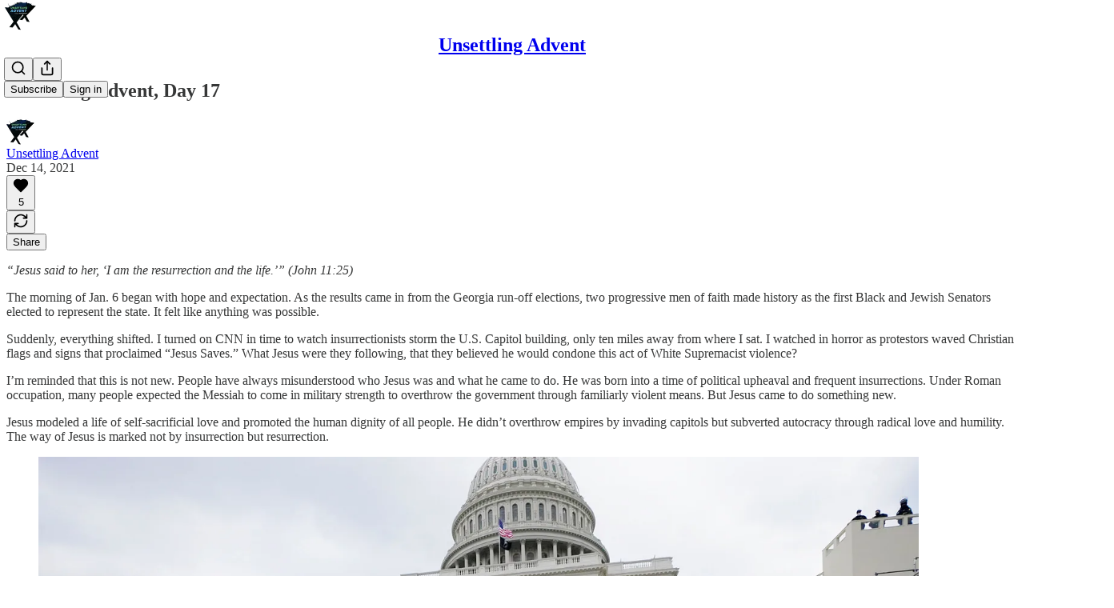

--- FILE ---
content_type: text/html; charset=utf-8
request_url: https://advent.wordandway.org/p/day17
body_size: 25493
content:
<!DOCTYPE html>
<html lang="en">
    <head>
        <meta charset="utf-8" />
        <meta name="norton-safeweb-site-verification" content="24usqpep0ejc5w6hod3dulxwciwp0djs6c6ufp96av3t4whuxovj72wfkdjxu82yacb7430qjm8adbd5ezlt4592dq4zrvadcn9j9n-0btgdzpiojfzno16-fnsnu7xd" />
        
        <link rel="preconnect" href="https://substackcdn.com" />
        

        
            <title data-rh="true">Unsettling Advent, Day 17 - Unsettling Advent</title>
            
            <meta data-rh="true" property="og:type" content="article"/><meta data-rh="true" property="og:title" content="Unsettling Advent, Day 17"/><meta data-rh="true" name="twitter:title" content="Unsettling Advent, Day 17"/><meta data-rh="true" name="description" content="“Jesus said to her, ‘I am the resurrection and the life.’” (John 11:25)"/><meta data-rh="true" property="og:description" content="“Jesus said to her, ‘I am the resurrection and the life.’” (John 11:25)"/><meta data-rh="true" name="twitter:description" content="“Jesus said to her, ‘I am the resurrection and the life.’” (John 11:25)"/><meta data-rh="true" property="og:image" content="https://substackcdn.com/image/fetch/$s_!vKuK!,w_1200,h_675,c_fill,f_jpg,q_auto:good,fl_progressive:steep,g_auto/https%3A%2F%2Fbucketeer-e05bbc84-baa3-437e-9518-adb32be77984.s3.amazonaws.com%2Fpublic%2Fimages%2Ff7de27f6-be86-45b5-94f0-7dfd2416ee35_4887x3258.jpeg"/><meta data-rh="true" name="twitter:image" content="https://substackcdn.com/image/fetch/$s_!_OWC!,f_auto,q_auto:best,fl_progressive:steep/https%3A%2F%2Funsettlingadvent.substack.com%2Fapi%2Fv1%2Fpost_preview%2F45446771%2Ftwitter.jpg%3Fversion%3D4"/><meta data-rh="true" name="twitter:card" content="summary_large_image"/><meta data-rh="true" property="interactionStatistic" content="[{&quot;@type&quot;:&quot;InteractionCounter&quot;,&quot;interactionType&quot;:&quot;https://schema.org/LikeAction&quot;,&quot;userInteractionCount&quot;:5},{&quot;@type&quot;:&quot;InteractionCounter&quot;,&quot;interactionType&quot;:&quot;https://schema.org/CommentAction&quot;,&quot;userInteractionCount&quot;:0}]"/>
            
            
        

        

        <style>
          @layer legacy, tailwind, pencraftReset, pencraft;
        </style>

        
        <link rel="preload" as="style" href="https://substackcdn.com/bundle/theme/main.57ec6396ea4b5be03b65.css" />
        
        
        
        <link rel="preload" as="font" href="https://fonts.gstatic.com/s/spectral/v13/rnCr-xNNww_2s0amA9M5knjsS_ul.woff2" crossorigin />
        

        
            
                <link rel="stylesheet" type="text/css" href="https://substackcdn.com/bundle/static/css/7276.515964e4.css" />
            
                <link rel="stylesheet" type="text/css" href="https://substackcdn.com/bundle/static/css/70.ad2da59f.css" />
            
                <link rel="stylesheet" type="text/css" href="https://substackcdn.com/bundle/static/css/1266.842bdf91.css" />
            
                <link rel="stylesheet" type="text/css" href="https://substackcdn.com/bundle/static/css/8577.8d59a919.css" />
            
                <link rel="stylesheet" type="text/css" href="https://substackcdn.com/bundle/static/css/4428.7f3b2593.css" />
            
                <link rel="stylesheet" type="text/css" href="https://substackcdn.com/bundle/static/css/5611.589608fd.css" />
            
                <link rel="stylesheet" type="text/css" href="https://substackcdn.com/bundle/static/css/5234.05e42d3b.css" />
            
                <link rel="stylesheet" type="text/css" href="https://substackcdn.com/bundle/static/css/6998.007f4228.css" />
            
                <link rel="stylesheet" type="text/css" href="https://substackcdn.com/bundle/static/css/2102.d69f31f9.css" />
            
                <link rel="stylesheet" type="text/css" href="https://substackcdn.com/bundle/static/css/254.4bc0c92b.css" />
            
                <link rel="stylesheet" type="text/css" href="https://substackcdn.com/bundle/static/css/474.b8c2a441.css" />
            
                <link rel="stylesheet" type="text/css" href="https://substackcdn.com/bundle/static/css/main.aba729d8.css" />
            
                <link rel="stylesheet" type="text/css" href="https://substackcdn.com/bundle/static/css/6379.813be60f.css" />
            
                <link rel="stylesheet" type="text/css" href="https://substackcdn.com/bundle/static/css/474.b8c2a441.css" />
            
                <link rel="stylesheet" type="text/css" href="https://substackcdn.com/bundle/static/css/254.4bc0c92b.css" />
            
                <link rel="stylesheet" type="text/css" href="https://substackcdn.com/bundle/static/css/2102.d69f31f9.css" />
            
                <link rel="stylesheet" type="text/css" href="https://substackcdn.com/bundle/static/css/6998.007f4228.css" />
            
                <link rel="stylesheet" type="text/css" href="https://substackcdn.com/bundle/static/css/5234.05e42d3b.css" />
            
                <link rel="stylesheet" type="text/css" href="https://substackcdn.com/bundle/static/css/5611.589608fd.css" />
            
                <link rel="stylesheet" type="text/css" href="https://substackcdn.com/bundle/static/css/4428.7f3b2593.css" />
            
                <link rel="stylesheet" type="text/css" href="https://substackcdn.com/bundle/static/css/8577.8d59a919.css" />
            
                <link rel="stylesheet" type="text/css" href="https://substackcdn.com/bundle/static/css/1266.842bdf91.css" />
            
        

        
        
        
        
        <meta name="viewport" content="width=device-width, initial-scale=1, maximum-scale=1, user-scalable=0, viewport-fit=cover" />
        <meta name="author" content="Unsettling Advent" />
        <meta property="og:url" content="https://advent.wordandway.org/p/day17" />
        
        
        <link rel="canonical" href="https://advent.wordandway.org/p/day17" />
        

        

        

        

        
            
                <link rel="shortcut icon" href="https://substackcdn.com/image/fetch/$s_!Otod!,f_auto,q_auto:good,fl_progressive:steep/https%3A%2F%2Fbucketeer-e05bbc84-baa3-437e-9518-adb32be77984.s3.amazonaws.com%2Fpublic%2Fimages%2F1ee44e35-743a-4157-b07e-bd12551fff99%2Ffavicon.ico">
            
        
            
                <link rel="icon" type="image/png" sizes="16x16" href="https://substackcdn.com/image/fetch/$s_!M4kh!,f_auto,q_auto:good,fl_progressive:steep/https%3A%2F%2Fbucketeer-e05bbc84-baa3-437e-9518-adb32be77984.s3.amazonaws.com%2Fpublic%2Fimages%2F1ee44e35-743a-4157-b07e-bd12551fff99%2Ffavicon-16x16.png">
            
        
            
                <link rel="icon" type="image/png" sizes="32x32" href="https://substackcdn.com/image/fetch/$s_!bB2q!,f_auto,q_auto:good,fl_progressive:steep/https%3A%2F%2Fbucketeer-e05bbc84-baa3-437e-9518-adb32be77984.s3.amazonaws.com%2Fpublic%2Fimages%2F1ee44e35-743a-4157-b07e-bd12551fff99%2Ffavicon-32x32.png">
            
        
            
                <link rel="icon" type="image/png" sizes="48x48" href="https://substackcdn.com/image/fetch/$s_!8CzY!,f_auto,q_auto:good,fl_progressive:steep/https%3A%2F%2Fbucketeer-e05bbc84-baa3-437e-9518-adb32be77984.s3.amazonaws.com%2Fpublic%2Fimages%2F1ee44e35-743a-4157-b07e-bd12551fff99%2Ffavicon-48x48.png">
            
        
            
                <link rel="apple-touch-icon" sizes="57x57" href="https://substackcdn.com/image/fetch/$s_!SMpu!,f_auto,q_auto:good,fl_progressive:steep/https%3A%2F%2Fbucketeer-e05bbc84-baa3-437e-9518-adb32be77984.s3.amazonaws.com%2Fpublic%2Fimages%2F1ee44e35-743a-4157-b07e-bd12551fff99%2Fapple-touch-icon-57x57.png">
            
        
            
                <link rel="apple-touch-icon" sizes="60x60" href="https://substackcdn.com/image/fetch/$s_!TKkz!,f_auto,q_auto:good,fl_progressive:steep/https%3A%2F%2Fbucketeer-e05bbc84-baa3-437e-9518-adb32be77984.s3.amazonaws.com%2Fpublic%2Fimages%2F1ee44e35-743a-4157-b07e-bd12551fff99%2Fapple-touch-icon-60x60.png">
            
        
            
                <link rel="apple-touch-icon" sizes="72x72" href="https://substackcdn.com/image/fetch/$s_!sSov!,f_auto,q_auto:good,fl_progressive:steep/https%3A%2F%2Fbucketeer-e05bbc84-baa3-437e-9518-adb32be77984.s3.amazonaws.com%2Fpublic%2Fimages%2F1ee44e35-743a-4157-b07e-bd12551fff99%2Fapple-touch-icon-72x72.png">
            
        
            
                <link rel="apple-touch-icon" sizes="76x76" href="https://substackcdn.com/image/fetch/$s_!uG7e!,f_auto,q_auto:good,fl_progressive:steep/https%3A%2F%2Fbucketeer-e05bbc84-baa3-437e-9518-adb32be77984.s3.amazonaws.com%2Fpublic%2Fimages%2F1ee44e35-743a-4157-b07e-bd12551fff99%2Fapple-touch-icon-76x76.png">
            
        
            
                <link rel="apple-touch-icon" sizes="114x114" href="https://substackcdn.com/image/fetch/$s_!TWky!,f_auto,q_auto:good,fl_progressive:steep/https%3A%2F%2Fbucketeer-e05bbc84-baa3-437e-9518-adb32be77984.s3.amazonaws.com%2Fpublic%2Fimages%2F1ee44e35-743a-4157-b07e-bd12551fff99%2Fapple-touch-icon-114x114.png">
            
        
            
                <link rel="apple-touch-icon" sizes="120x120" href="https://substackcdn.com/image/fetch/$s_!lsb-!,f_auto,q_auto:good,fl_progressive:steep/https%3A%2F%2Fbucketeer-e05bbc84-baa3-437e-9518-adb32be77984.s3.amazonaws.com%2Fpublic%2Fimages%2F1ee44e35-743a-4157-b07e-bd12551fff99%2Fapple-touch-icon-120x120.png">
            
        
            
                <link rel="apple-touch-icon" sizes="144x144" href="https://substackcdn.com/image/fetch/$s_!39jF!,f_auto,q_auto:good,fl_progressive:steep/https%3A%2F%2Fbucketeer-e05bbc84-baa3-437e-9518-adb32be77984.s3.amazonaws.com%2Fpublic%2Fimages%2F1ee44e35-743a-4157-b07e-bd12551fff99%2Fapple-touch-icon-144x144.png">
            
        
            
                <link rel="apple-touch-icon" sizes="152x152" href="https://substackcdn.com/image/fetch/$s_!ObyX!,f_auto,q_auto:good,fl_progressive:steep/https%3A%2F%2Fbucketeer-e05bbc84-baa3-437e-9518-adb32be77984.s3.amazonaws.com%2Fpublic%2Fimages%2F1ee44e35-743a-4157-b07e-bd12551fff99%2Fapple-touch-icon-152x152.png">
            
        
            
                <link rel="apple-touch-icon" sizes="167x167" href="https://substackcdn.com/image/fetch/$s_!l_oa!,f_auto,q_auto:good,fl_progressive:steep/https%3A%2F%2Fbucketeer-e05bbc84-baa3-437e-9518-adb32be77984.s3.amazonaws.com%2Fpublic%2Fimages%2F1ee44e35-743a-4157-b07e-bd12551fff99%2Fapple-touch-icon-167x167.png">
            
        
            
                <link rel="apple-touch-icon" sizes="180x180" href="https://substackcdn.com/image/fetch/$s_!5BP4!,f_auto,q_auto:good,fl_progressive:steep/https%3A%2F%2Fbucketeer-e05bbc84-baa3-437e-9518-adb32be77984.s3.amazonaws.com%2Fpublic%2Fimages%2F1ee44e35-743a-4157-b07e-bd12551fff99%2Fapple-touch-icon-180x180.png">
            
        
            
                <link rel="apple-touch-icon" sizes="1024x1024" href="https://substackcdn.com/image/fetch/$s_!hH8t!,f_auto,q_auto:good,fl_progressive:steep/https%3A%2F%2Fbucketeer-e05bbc84-baa3-437e-9518-adb32be77984.s3.amazonaws.com%2Fpublic%2Fimages%2F1ee44e35-743a-4157-b07e-bd12551fff99%2Fapple-touch-icon-1024x1024.png">
            
        
            
        
            
        
            
        

        

        
            <link rel="alternate" type="application/rss+xml" href="/feed" title="Unsettling Advent"/>
        

        
        
          <style>
            @font-face{font-family:'Spectral';font-style:italic;font-weight:400;font-display:fallback;src:url(https://fonts.gstatic.com/s/spectral/v13/rnCt-xNNww_2s0amA9M8on7mTNmnUHowCw.woff2) format('woff2');unicode-range:U+0301,U+0400-045F,U+0490-0491,U+04B0-04B1,U+2116}@font-face{font-family:'Spectral';font-style:italic;font-weight:400;font-display:fallback;src:url(https://fonts.gstatic.com/s/spectral/v13/rnCt-xNNww_2s0amA9M8onXmTNmnUHowCw.woff2) format('woff2');unicode-range:U+0102-0103,U+0110-0111,U+0128-0129,U+0168-0169,U+01A0-01A1,U+01AF-01B0,U+0300-0301,U+0303-0304,U+0308-0309,U+0323,U+0329,U+1EA0-1EF9,U+20AB}@font-face{font-family:'Spectral';font-style:italic;font-weight:400;font-display:fallback;src:url(https://fonts.gstatic.com/s/spectral/v13/rnCt-xNNww_2s0amA9M8onTmTNmnUHowCw.woff2) format('woff2');unicode-range:U+0100-02AF,U+0304,U+0308,U+0329,U+1E00-1E9F,U+1EF2-1EFF,U+2020,U+20A0-20AB,U+20AD-20CF,U+2113,U+2C60-2C7F,U+A720-A7FF}@font-face{font-family:'Spectral';font-style:italic;font-weight:400;font-display:fallback;src:url(https://fonts.gstatic.com/s/spectral/v13/rnCt-xNNww_2s0amA9M8onrmTNmnUHo.woff2) format('woff2');unicode-range:U+0000-00FF,U+0131,U+0152-0153,U+02BB-02BC,U+02C6,U+02DA,U+02DC,U+0304,U+0308,U+0329,U+2000-206F,U+2074,U+20AC,U+2122,U+2191,U+2193,U+2212,U+2215,U+FEFF,U+FFFD}@font-face{font-family:'Spectral';font-style:normal;font-weight:400;font-display:fallback;src:url(https://fonts.gstatic.com/s/spectral/v13/rnCr-xNNww_2s0amA9M9knjsS_ulYHs.woff2) format('woff2');unicode-range:U+0301,U+0400-045F,U+0490-0491,U+04B0-04B1,U+2116}@font-face{font-family:'Spectral';font-style:normal;font-weight:400;font-display:fallback;src:url(https://fonts.gstatic.com/s/spectral/v13/rnCr-xNNww_2s0amA9M2knjsS_ulYHs.woff2) format('woff2');unicode-range:U+0102-0103,U+0110-0111,U+0128-0129,U+0168-0169,U+01A0-01A1,U+01AF-01B0,U+0300-0301,U+0303-0304,U+0308-0309,U+0323,U+0329,U+1EA0-1EF9,U+20AB}@font-face{font-family:'Spectral';font-style:normal;font-weight:400;font-display:fallback;src:url(https://fonts.gstatic.com/s/spectral/v13/rnCr-xNNww_2s0amA9M3knjsS_ulYHs.woff2) format('woff2');unicode-range:U+0100-02AF,U+0304,U+0308,U+0329,U+1E00-1E9F,U+1EF2-1EFF,U+2020,U+20A0-20AB,U+20AD-20CF,U+2113,U+2C60-2C7F,U+A720-A7FF}@font-face{font-family:'Spectral';font-style:normal;font-weight:400;font-display:fallback;src:url(https://fonts.gstatic.com/s/spectral/v13/rnCr-xNNww_2s0amA9M5knjsS_ul.woff2) format('woff2');unicode-range:U+0000-00FF,U+0131,U+0152-0153,U+02BB-02BC,U+02C6,U+02DA,U+02DC,U+0304,U+0308,U+0329,U+2000-206F,U+2074,U+20AC,U+2122,U+2191,U+2193,U+2212,U+2215,U+FEFF,U+FFFD}@font-face{font-family:'Spectral';font-style:normal;font-weight:600;font-display:fallback;src:url(https://fonts.gstatic.com/s/spectral/v13/rnCs-xNNww_2s0amA9vmtm3FafaPWnIIMrY.woff2) format('woff2');unicode-range:U+0301,U+0400-045F,U+0490-0491,U+04B0-04B1,U+2116}@font-face{font-family:'Spectral';font-style:normal;font-weight:600;font-display:fallback;src:url(https://fonts.gstatic.com/s/spectral/v13/rnCs-xNNww_2s0amA9vmtm3OafaPWnIIMrY.woff2) format('woff2');unicode-range:U+0102-0103,U+0110-0111,U+0128-0129,U+0168-0169,U+01A0-01A1,U+01AF-01B0,U+0300-0301,U+0303-0304,U+0308-0309,U+0323,U+0329,U+1EA0-1EF9,U+20AB}@font-face{font-family:'Spectral';font-style:normal;font-weight:600;font-display:fallback;src:url(https://fonts.gstatic.com/s/spectral/v13/rnCs-xNNww_2s0amA9vmtm3PafaPWnIIMrY.woff2) format('woff2');unicode-range:U+0100-02AF,U+0304,U+0308,U+0329,U+1E00-1E9F,U+1EF2-1EFF,U+2020,U+20A0-20AB,U+20AD-20CF,U+2113,U+2C60-2C7F,U+A720-A7FF}@font-face{font-family:'Spectral';font-style:normal;font-weight:600;font-display:fallback;src:url(https://fonts.gstatic.com/s/spectral/v13/rnCs-xNNww_2s0amA9vmtm3BafaPWnII.woff2) format('woff2');unicode-range:U+0000-00FF,U+0131,U+0152-0153,U+02BB-02BC,U+02C6,U+02DA,U+02DC,U+0304,U+0308,U+0329,U+2000-206F,U+2074,U+20AC,U+2122,U+2191,U+2193,U+2212,U+2215,U+FEFF,U+FFFD}
            
          </style>
        
        

        <style>:root{--color_theme_bg_pop:#786CFF;--background_pop:#786CFF;--cover_bg_color:#FFFFFF;--cover_bg_color_secondary:#f0f0f0;--background_pop_darken:#6153ff;--print_on_pop:#ffffff;--color_theme_bg_pop_darken:#6153ff;--color_theme_print_on_pop:#ffffff;--color_theme_bg_pop_20:rgba(120, 108, 255, 0.2);--color_theme_bg_pop_30:rgba(120, 108, 255, 0.3);--print_pop:#786cff;--color_theme_accent:#786cff;--cover_print_primary:#363737;--cover_print_secondary:#757575;--cover_print_tertiary:#b6b6b6;--cover_border_color:#786cff;--home_hero:newspaper;--home_posts:list;--background_contrast_1:#f0f0f0;--background_contrast_2:#dddddd;--background_contrast_3:#b7b7b7;--background_contrast_4:#929292;--background_contrast_5:#515151;--color_theme_detail:#e6e6e6;--background_contrast_pop:rgba(120, 108, 255, 0.4);--color_theme_bg_contrast_pop:rgba(120, 108, 255, 0.4);--theme_bg_is_dark:0;--background_pop_rgb:120, 108, 255;--color_theme_bg_pop_rgb:120, 108, 255;--color_theme_accent_rgb:120, 108, 255;}</style>

        
            <link rel="stylesheet" href="https://substackcdn.com/bundle/theme/main.57ec6396ea4b5be03b65.css" />
        

        <style></style>

        

        

        

        
    </head>

    <body class="">
        

        

        

        

        

        

        <div id="entry">
            <div id="main" class="main typography use-theme-bg"><div class="pencraft pc-display-contents pc-reset pubTheme-yiXxQA"><div data-testid="navbar" class="main-menu"><div class="mainMenuContent-DME8DR"><div style="position:relative;height:71px;" class="pencraft pc-display-flex pc-gap-12 pc-paddingLeft-20 pc-paddingRight-20 pc-justifyContent-space-between pc-alignItems-center pc-reset border-bottom-detail-k1F6C4 topBar-pIF0J1"><div style="flex-basis:0px;flex-grow:1;" class="logoContainer-p12gJb"><a href="/" native class="pencraft pc-display-contents pc-reset"><div draggable="false" class="pencraft pc-display-flex pc-position-relative pc-reset"><div style="width:40px;height:40px;" class="pencraft pc-display-flex pc-reset bg-white-ZBV5av pc-borderRadius-sm overflow-hidden-WdpwT6 sizing-border-box-DggLA4"><picture><source type="image/webp" srcset="https://substackcdn.com/image/fetch/$s_!ac6e!,w_80,h_80,c_fill,f_webp,q_auto:good,fl_progressive:steep,g_auto/https%3A%2F%2Fbucketeer-e05bbc84-baa3-437e-9518-adb32be77984.s3.amazonaws.com%2Fpublic%2Fimages%2F3b450942-b465-4070-adec-83adbed48e78_240x240.png"/><img src="https://substackcdn.com/image/fetch/$s_!ac6e!,w_80,h_80,c_fill,f_auto,q_auto:good,fl_progressive:steep,g_auto/https%3A%2F%2Fbucketeer-e05bbc84-baa3-437e-9518-adb32be77984.s3.amazonaws.com%2Fpublic%2Fimages%2F3b450942-b465-4070-adec-83adbed48e78_240x240.png" sizes="100vw" alt="Unsettling Advent" width="80" height="80" style="width:40px;height:40px;" draggable="false" class="img-OACg1c object-fit-cover-u4ReeV pencraft pc-reset"/></picture></div></div></a></div><div style="flex-grow:0;" class="titleContainer-DJYq5v"><h1 class="pencraft pc-reset font-pub-headings-FE5byy reset-IxiVJZ title-oOnUGd"><a href="/" class="pencraft pc-display-contents pc-reset">Unsettling Advent</a></h1></div><div style="flex-basis:0px;flex-grow:1;" class="pencraft pc-display-flex pc-justifyContent-flex-end pc-alignItems-center pc-reset"><div class="buttonsContainer-SJBuep"><div class="pencraft pc-display-flex pc-gap-8 pc-justifyContent-flex-end pc-alignItems-center pc-reset navbar-buttons"><div class="pencraft pc-display-flex pc-gap-4 pc-reset"><span data-state="closed"><button tabindex="0" type="button" aria-label="Search" class="pencraft pc-reset pencraft iconButton-mq_Et5 iconButtonBase-dJGHgN buttonBase-GK1x3M buttonStyle-r7yGCK size_md-gCDS3o priority_tertiary-rlke8z"><svg xmlns="http://www.w3.org/2000/svg" width="20" height="20" viewBox="0 0 24 24" fill="none" stroke="currentColor" stroke-width="2" stroke-linecap="round" stroke-linejoin="round" class="lucide lucide-search"><circle cx="11" cy="11" r="8"></circle><path d="m21 21-4.3-4.3"></path></svg></button></span><button tabindex="0" type="button" aria-label="Share Publication" id="headlessui-menu-button-P0-5" aria-haspopup="menu" aria-expanded="false" data-headlessui-state class="pencraft pc-reset pencraft iconButton-mq_Et5 iconButtonBase-dJGHgN buttonBase-GK1x3M buttonStyle-r7yGCK size_md-gCDS3o priority_tertiary-rlke8z"><svg xmlns="http://www.w3.org/2000/svg" width="20" height="20" viewBox="0 0 24 24" fill="none" stroke="currentColor" stroke-width="2" stroke-linecap="round" stroke-linejoin="round" class="lucide lucide-share"><path d="M4 12v8a2 2 0 0 0 2 2h12a2 2 0 0 0 2-2v-8"></path><polyline points="16 6 12 2 8 6"></polyline><line x1="12" x2="12" y1="2" y2="15"></line></svg></button></div><button tabindex="0" type="button" data-testid="noncontributor-cta-button" class="pencraft pc-reset pencraft buttonBase-GK1x3M buttonText-X0uSmG buttonStyle-r7yGCK priority_primary-RfbeYt size_md-gCDS3o">Subscribe</button><button tabindex="0" type="button" native data-href="https://substack.com/sign-in?redirect=%2Fp%2Fday17&amp;for_pub=unsettlingadvent" class="pencraft pc-reset pencraft buttonBase-GK1x3M buttonText-X0uSmG buttonStyle-r7yGCK priority_tertiary-rlke8z size_md-gCDS3o">Sign in</button></div></div></div></div></div><div style="height:72px;"></div></div></div><div><script type="application/ld+json">{"@context":"https://schema.org","@type":"NewsArticle","url":"https://advent.wordandway.org/p/day17","mainEntityOfPage":"https://advent.wordandway.org/p/day17","headline":"Unsettling Advent, Day 17","description":"\u201CJesus said to her, \u2018I am the resurrection and the life.\u2019\u201D (John 11:25)","image":[{"@type":"ImageObject","url":"https://substackcdn.com/image/fetch/$s_!vKuK!,f_auto,q_auto:good,fl_progressive:steep/https%3A%2F%2Fbucketeer-e05bbc84-baa3-437e-9518-adb32be77984.s3.amazonaws.com%2Fpublic%2Fimages%2Ff7de27f6-be86-45b5-94f0-7dfd2416ee35_4887x3258.jpeg"}],"datePublished":"2021-12-14T13:45:54+00:00","dateModified":"2021-12-14T13:45:54+00:00","isAccessibleForFree":true,"author":[{"@type":"Person","name":"Unsettling Advent","url":"https://substack.com/@unsettlingadvent","description":"Daily devotionals for abnormal times.","identifier":"user:16774840","image":{"@type":"ImageObject","contentUrl":"https://substackcdn.com/image/fetch/$s_!ljR8!,f_auto,q_auto:good,fl_progressive:steep/https%3A%2F%2Fbucketeer-e05bbc84-baa3-437e-9518-adb32be77984.s3.amazonaws.com%2Fpublic%2Fimages%2F76651d24-8789-4191-96e0-d45e4f4cf8c0_256x240.png","thumbnailUrl":"https://substackcdn.com/image/fetch/$s_!ljR8!,w_128,h_128,c_limit,f_auto,q_auto:good,fl_progressive:steep/https%3A%2F%2Fbucketeer-e05bbc84-baa3-437e-9518-adb32be77984.s3.amazonaws.com%2Fpublic%2Fimages%2F76651d24-8789-4191-96e0-d45e4f4cf8c0_256x240.png"}}],"publisher":{"@type":"Organization","name":"Unsettling Advent","url":"https://advent.wordandway.org","description":"Daily devotionals for abnormal times. Advent devotionals from Word&Way.","interactionStatistic":{"@type":"InteractionCounter","name":"Subscribers","interactionType":"https://schema.org/SubscribeAction","userInteractionCount":1000},"identifier":"pub:571622","logo":{"@type":"ImageObject","url":"https://substackcdn.com/image/fetch/$s_!ac6e!,f_auto,q_auto:good,fl_progressive:steep/https%3A%2F%2Fbucketeer-e05bbc84-baa3-437e-9518-adb32be77984.s3.amazonaws.com%2Fpublic%2Fimages%2F3b450942-b465-4070-adec-83adbed48e78_240x240.png","contentUrl":"https://substackcdn.com/image/fetch/$s_!ac6e!,f_auto,q_auto:good,fl_progressive:steep/https%3A%2F%2Fbucketeer-e05bbc84-baa3-437e-9518-adb32be77984.s3.amazonaws.com%2Fpublic%2Fimages%2F3b450942-b465-4070-adec-83adbed48e78_240x240.png","thumbnailUrl":"https://substackcdn.com/image/fetch/$s_!ac6e!,w_128,h_128,c_limit,f_auto,q_auto:good,fl_progressive:steep/https%3A%2F%2Fbucketeer-e05bbc84-baa3-437e-9518-adb32be77984.s3.amazonaws.com%2Fpublic%2Fimages%2F3b450942-b465-4070-adec-83adbed48e78_240x240.png"},"image":{"@type":"ImageObject","url":"https://substackcdn.com/image/fetch/$s_!ac6e!,f_auto,q_auto:good,fl_progressive:steep/https%3A%2F%2Fbucketeer-e05bbc84-baa3-437e-9518-adb32be77984.s3.amazonaws.com%2Fpublic%2Fimages%2F3b450942-b465-4070-adec-83adbed48e78_240x240.png","contentUrl":"https://substackcdn.com/image/fetch/$s_!ac6e!,f_auto,q_auto:good,fl_progressive:steep/https%3A%2F%2Fbucketeer-e05bbc84-baa3-437e-9518-adb32be77984.s3.amazonaws.com%2Fpublic%2Fimages%2F3b450942-b465-4070-adec-83adbed48e78_240x240.png","thumbnailUrl":"https://substackcdn.com/image/fetch/$s_!ac6e!,w_128,h_128,c_limit,f_auto,q_auto:good,fl_progressive:steep/https%3A%2F%2Fbucketeer-e05bbc84-baa3-437e-9518-adb32be77984.s3.amazonaws.com%2Fpublic%2Fimages%2F3b450942-b465-4070-adec-83adbed48e78_240x240.png"}}}</script><div aria-label="Post" role="main" class="single-post-container"><div class="container"><div class="single-post"><div class="pencraft pc-display-contents pc-reset pubTheme-yiXxQA"><article class="typography newsletter-post post"><div role="region" aria-label="Post header" class="post-header"><h1 dir="auto" class="post-title published title-X77sOw">Unsettling Advent, Day 17</h1><div aria-label="Post UFI" role="region" class="pencraft pc-display-flex pc-flexDirection-column pc-paddingBottom-16 pc-reset"><div class="pencraft pc-display-flex pc-flexDirection-column pc-paddingTop-16 pc-paddingBottom-16 pc-reset"><div class="pencraft pc-display-flex pc-gap-12 pc-alignItems-center pc-reset byline-wrapper"><div class="pencraft pc-display-flex pc-reset"><div class="pencraft pc-display-flex pc-flexDirection-row pc-gap-8 pc-alignItems-center pc-justifyContent-flex-start pc-reset"><div style="--scale:36px;--offset:9px;--border-width:4.5px;" class="pencraft pc-display-flex pc-flexDirection-row pc-alignItems-center pc-justifyContent-flex-start pc-reset ltr-qDBmby"><a href="https://substack.com/@unsettlingadvent" aria-label="View Unsettling Advent's profile" class="pencraft pc-display-contents pc-reset"><div style="--scale:36px;" tabindex="0" class="pencraft pc-display-flex pc-width-36 pc-height-36 pc-justifyContent-center pc-alignItems-center pc-position-relative pc-reset bg-secondary-UUD3_J flex-auto-j3S2WA animate-XFJxE4 outline-detail-vcQLyr pc-borderRadius-full overflow-hidden-WdpwT6 sizing-border-box-DggLA4 pressable-sm-YIJFKJ showFocus-sk_vEm container-TAtrWj interactive-UkK0V6 avatar-u8q6xB last-JfNEJ_"><div style="--scale:36px;" title="Unsettling Advent" class="pencraft pc-display-flex pc-width-36 pc-height-36 pc-justifyContent-center pc-alignItems-center pc-position-relative pc-reset bg-secondary-UUD3_J flex-auto-j3S2WA outline-detail-vcQLyr pc-borderRadius-full overflow-hidden-WdpwT6 sizing-border-box-DggLA4 container-TAtrWj"><picture><source type="image/webp" srcset="https://substackcdn.com/image/fetch/$s_!ljR8!,w_36,h_36,c_fill,f_webp,q_auto:good,fl_progressive:steep/https%3A%2F%2Fbucketeer-e05bbc84-baa3-437e-9518-adb32be77984.s3.amazonaws.com%2Fpublic%2Fimages%2F76651d24-8789-4191-96e0-d45e4f4cf8c0_256x240.png 36w, https://substackcdn.com/image/fetch/$s_!ljR8!,w_72,h_72,c_fill,f_webp,q_auto:good,fl_progressive:steep/https%3A%2F%2Fbucketeer-e05bbc84-baa3-437e-9518-adb32be77984.s3.amazonaws.com%2Fpublic%2Fimages%2F76651d24-8789-4191-96e0-d45e4f4cf8c0_256x240.png 72w, https://substackcdn.com/image/fetch/$s_!ljR8!,w_108,h_108,c_fill,f_webp,q_auto:good,fl_progressive:steep/https%3A%2F%2Fbucketeer-e05bbc84-baa3-437e-9518-adb32be77984.s3.amazonaws.com%2Fpublic%2Fimages%2F76651d24-8789-4191-96e0-d45e4f4cf8c0_256x240.png 108w" sizes="36px"/><img src="https://substackcdn.com/image/fetch/$s_!ljR8!,w_36,h_36,c_fill,f_auto,q_auto:good,fl_progressive:steep/https%3A%2F%2Fbucketeer-e05bbc84-baa3-437e-9518-adb32be77984.s3.amazonaws.com%2Fpublic%2Fimages%2F76651d24-8789-4191-96e0-d45e4f4cf8c0_256x240.png" sizes="36px" alt="Unsettling Advent's avatar" srcset="https://substackcdn.com/image/fetch/$s_!ljR8!,w_36,h_36,c_fill,f_auto,q_auto:good,fl_progressive:steep/https%3A%2F%2Fbucketeer-e05bbc84-baa3-437e-9518-adb32be77984.s3.amazonaws.com%2Fpublic%2Fimages%2F76651d24-8789-4191-96e0-d45e4f4cf8c0_256x240.png 36w, https://substackcdn.com/image/fetch/$s_!ljR8!,w_72,h_72,c_fill,f_auto,q_auto:good,fl_progressive:steep/https%3A%2F%2Fbucketeer-e05bbc84-baa3-437e-9518-adb32be77984.s3.amazonaws.com%2Fpublic%2Fimages%2F76651d24-8789-4191-96e0-d45e4f4cf8c0_256x240.png 72w, https://substackcdn.com/image/fetch/$s_!ljR8!,w_108,h_108,c_fill,f_auto,q_auto:good,fl_progressive:steep/https%3A%2F%2Fbucketeer-e05bbc84-baa3-437e-9518-adb32be77984.s3.amazonaws.com%2Fpublic%2Fimages%2F76651d24-8789-4191-96e0-d45e4f4cf8c0_256x240.png 108w" width="36" height="36" draggable="false" class="img-OACg1c object-fit-cover-u4ReeV pencraft pc-reset"/></picture></div></div></a></div></div></div><div class="pencraft pc-display-flex pc-flexDirection-column pc-reset"><div class="pencraft pc-reset color-pub-primary-text-NyXPlw line-height-20-t4M0El font-meta-MWBumP size-11-NuY2Zx weight-medium-fw81nC transform-uppercase-yKDgcq reset-IxiVJZ meta-EgzBVA"><span data-state="closed"><a href="https://substack.com/@unsettlingadvent" class="pencraft pc-reset decoration-hover-underline-ClDVRM reset-IxiVJZ">Unsettling Advent</a></span></div><div class="pencraft pc-display-flex pc-gap-4 pc-reset"><div class="pencraft pc-reset color-pub-secondary-text-hGQ02T line-height-20-t4M0El font-meta-MWBumP size-11-NuY2Zx weight-medium-fw81nC transform-uppercase-yKDgcq reset-IxiVJZ meta-EgzBVA">Dec 14, 2021</div></div></div></div></div><div class="pencraft pc-display-flex pc-gap-16 pc-paddingTop-16 pc-paddingBottom-16 pc-justifyContent-space-between pc-alignItems-center pc-reset flex-grow-rzmknG border-top-detail-themed-k9TZAY border-bottom-detail-themed-Ua9186 post-ufi"><div class="pencraft pc-display-flex pc-gap-8 pc-reset"><div class="like-button-container post-ufi-button style-button"><button tabindex="0" type="button" aria-label="Like (5)" aria-pressed="false" class="pencraft pc-reset pencraft post-ufi-button style-button has-label with-border"><svg role="img" style="height:20px;width:20px;" width="20" height="20" viewBox="0 0 24 24" fill="#000000" stroke-width="2" stroke="#000" xmlns="http://www.w3.org/2000/svg" class="icon"><g><title></title><svg xmlns="http://www.w3.org/2000/svg" width="24" height="24" viewBox="0 0 24 24" stroke-width="2" stroke-linecap="round" stroke-linejoin="round" class="lucide lucide-heart"><path d="M19 14c1.49-1.46 3-3.21 3-5.5A5.5 5.5 0 0 0 16.5 3c-1.76 0-3 .5-4.5 2-1.5-1.5-2.74-2-4.5-2A5.5 5.5 0 0 0 2 8.5c0 2.3 1.5 4.05 3 5.5l7 7Z"></path></svg></g></svg><div class="label">5</div></button></div><button tabindex="0" type="button" class="pencraft pc-reset pencraft post-ufi-button style-button no-label with-border"><svg role="img" style="height:20px;width:20px;" width="20" height="20" viewBox="0 0 24 24" fill="none" stroke-width="2" stroke="#000" xmlns="http://www.w3.org/2000/svg" class="icon"><g><title></title><path d="M21 3V8M21 8H16M21 8L18 5.29962C16.7056 4.14183 15.1038 3.38328 13.3879 3.11547C11.6719 2.84766 9.9152 3.08203 8.32951 3.79031C6.74382 4.49858 5.39691 5.65051 4.45125 7.10715C3.5056 8.5638 3.00158 10.2629 3 11.9996M3 21V16M3 16H8M3 16L6 18.7C7.29445 19.8578 8.89623 20.6163 10.6121 20.8841C12.3281 21.152 14.0848 20.9176 15.6705 20.2093C17.2562 19.501 18.6031 18.3491 19.5487 16.8925C20.4944 15.4358 20.9984 13.7367 21 12" stroke-linecap="round" stroke-linejoin="round"></path></g></svg></button></div><div class="pencraft pc-display-flex pc-gap-8 pc-reset"><button tabindex="0" type="button" class="pencraft pc-reset pencraft post-ufi-button style-button has-label with-border"><div class="label">Share</div></button></div></div></div></div><div class="visibility-check"></div><div><div class="available-content"><div dir="auto" class="body markup"><p><em>“Jesus said to her, ‘I am the resurrection and the life.’” (John 11:25)</em></p><p>The morning of Jan. 6 began with hope and expectation. As the results came in from the Georgia run-off elections, two progressive men of faith made history as the first Black and Jewish Senators elected to represent the state. It felt like anything was possible. </p><p>Suddenly, everything shifted. I turned on CNN in time to watch insurrectionists storm the U.S. Capitol building, only ten miles away from where I sat. I watched in horror as protestors waved Christian flags and signs that proclaimed “Jesus Saves.” What Jesus were they following, that they believed he would condone this act of White Supremacist violence? </p><p>I’m reminded that this is not new. People have always misunderstood who Jesus was and what he came to do. He was born into a time of political upheaval and frequent insurrections. Under Roman occupation, many people expected the Messiah to come in military strength to overthrow the government through familiarly violent means. But Jesus came to do something new. </p><p>Jesus modeled a life of self-sacrificial love and promoted the human dignity of all people. He didn’t overthrow empires by invading capitols but subverted autocracy through radical love and humility. The way of Jesus is marked not by insurrection but resurrection. </p><div class="captioned-image-container"><figure><a target="_blank" href="https://substackcdn.com/image/fetch/$s_!vKuK!,f_auto,q_auto:good,fl_progressive:steep/https%3A%2F%2Fbucketeer-e05bbc84-baa3-437e-9518-adb32be77984.s3.amazonaws.com%2Fpublic%2Fimages%2Ff7de27f6-be86-45b5-94f0-7dfd2416ee35_4887x3258.jpeg" data-component-name="Image2ToDOM" rel class="image-link image2 is-viewable-img can-restack"><div class="image2-inset can-restack"><picture><source type="image/webp" srcset="https://substackcdn.com/image/fetch/$s_!vKuK!,w_424,c_limit,f_webp,q_auto:good,fl_progressive:steep/https%3A%2F%2Fbucketeer-e05bbc84-baa3-437e-9518-adb32be77984.s3.amazonaws.com%2Fpublic%2Fimages%2Ff7de27f6-be86-45b5-94f0-7dfd2416ee35_4887x3258.jpeg 424w, https://substackcdn.com/image/fetch/$s_!vKuK!,w_848,c_limit,f_webp,q_auto:good,fl_progressive:steep/https%3A%2F%2Fbucketeer-e05bbc84-baa3-437e-9518-adb32be77984.s3.amazonaws.com%2Fpublic%2Fimages%2Ff7de27f6-be86-45b5-94f0-7dfd2416ee35_4887x3258.jpeg 848w, https://substackcdn.com/image/fetch/$s_!vKuK!,w_1272,c_limit,f_webp,q_auto:good,fl_progressive:steep/https%3A%2F%2Fbucketeer-e05bbc84-baa3-437e-9518-adb32be77984.s3.amazonaws.com%2Fpublic%2Fimages%2Ff7de27f6-be86-45b5-94f0-7dfd2416ee35_4887x3258.jpeg 1272w, https://substackcdn.com/image/fetch/$s_!vKuK!,w_1456,c_limit,f_webp,q_auto:good,fl_progressive:steep/https%3A%2F%2Fbucketeer-e05bbc84-baa3-437e-9518-adb32be77984.s3.amazonaws.com%2Fpublic%2Fimages%2Ff7de27f6-be86-45b5-94f0-7dfd2416ee35_4887x3258.jpeg 1456w" sizes="100vw"/><img src="https://substackcdn.com/image/fetch/$s_!vKuK!,w_1456,c_limit,f_auto,q_auto:good,fl_progressive:steep/https%3A%2F%2Fbucketeer-e05bbc84-baa3-437e-9518-adb32be77984.s3.amazonaws.com%2Fpublic%2Fimages%2Ff7de27f6-be86-45b5-94f0-7dfd2416ee35_4887x3258.jpeg" width="1100" height="733" data-attrs="{&quot;src&quot;:&quot;https://bucketeer-e05bbc84-baa3-437e-9518-adb32be77984.s3.amazonaws.com/public/images/f7de27f6-be86-45b5-94f0-7dfd2416ee35_4887x3258.jpeg&quot;,&quot;srcNoWatermark&quot;:null,&quot;fullscreen&quot;:null,&quot;imageSize&quot;:null,&quot;height&quot;:733,&quot;width&quot;:1100,&quot;resizeWidth&quot;:null,&quot;bytes&quot;:2165768,&quot;alt&quot;:null,&quot;title&quot;:null,&quot;type&quot;:&quot;image/jpeg&quot;,&quot;href&quot;:null,&quot;belowTheFold&quot;:false,&quot;topImage&quot;:true,&quot;internalRedirect&quot;:null,&quot;isProcessing&quot;:false,&quot;align&quot;:null,&quot;offset&quot;:false}" alt srcset="https://substackcdn.com/image/fetch/$s_!vKuK!,w_424,c_limit,f_auto,q_auto:good,fl_progressive:steep/https%3A%2F%2Fbucketeer-e05bbc84-baa3-437e-9518-adb32be77984.s3.amazonaws.com%2Fpublic%2Fimages%2Ff7de27f6-be86-45b5-94f0-7dfd2416ee35_4887x3258.jpeg 424w, https://substackcdn.com/image/fetch/$s_!vKuK!,w_848,c_limit,f_auto,q_auto:good,fl_progressive:steep/https%3A%2F%2Fbucketeer-e05bbc84-baa3-437e-9518-adb32be77984.s3.amazonaws.com%2Fpublic%2Fimages%2Ff7de27f6-be86-45b5-94f0-7dfd2416ee35_4887x3258.jpeg 848w, https://substackcdn.com/image/fetch/$s_!vKuK!,w_1272,c_limit,f_auto,q_auto:good,fl_progressive:steep/https%3A%2F%2Fbucketeer-e05bbc84-baa3-437e-9518-adb32be77984.s3.amazonaws.com%2Fpublic%2Fimages%2Ff7de27f6-be86-45b5-94f0-7dfd2416ee35_4887x3258.jpeg 1272w, https://substackcdn.com/image/fetch/$s_!vKuK!,w_1456,c_limit,f_auto,q_auto:good,fl_progressive:steep/https%3A%2F%2Fbucketeer-e05bbc84-baa3-437e-9518-adb32be77984.s3.amazonaws.com%2Fpublic%2Fimages%2Ff7de27f6-be86-45b5-94f0-7dfd2416ee35_4887x3258.jpeg 1456w" sizes="100vw" fetchpriority="high" class="sizing-normal"/></picture><div class="image-link-expand"><div class="pencraft pc-display-flex pc-gap-8 pc-reset"><button tabindex="0" type="button" class="pencraft pc-reset pencraft icon-container restack-image"><svg role="img" style="height:20px;width:20px" width="20" height="20" viewBox="0 0 20 20" fill="none" stroke-width="1.5" stroke="var(--color-fg-primary)" stroke-linecap="round" stroke-linejoin="round" xmlns="http://www.w3.org/2000/svg"><g><title></title><path d="M2.53001 7.81595C3.49179 4.73911 6.43281 2.5 9.91173 2.5C13.1684 2.5 15.9537 4.46214 17.0852 7.23684L17.6179 8.67647M17.6179 8.67647L18.5002 4.26471M17.6179 8.67647L13.6473 6.91176M17.4995 12.1841C16.5378 15.2609 13.5967 17.5 10.1178 17.5C6.86118 17.5 4.07589 15.5379 2.94432 12.7632L2.41165 11.3235M2.41165 11.3235L1.5293 15.7353M2.41165 11.3235L6.38224 13.0882"></path></g></svg></button><button tabindex="0" type="button" class="pencraft pc-reset pencraft icon-container view-image"><svg xmlns="http://www.w3.org/2000/svg" width="20" height="20" viewBox="0 0 24 24" fill="none" stroke="currentColor" stroke-width="2" stroke-linecap="round" stroke-linejoin="round" class="lucide lucide-maximize2 lucide-maximize-2"><polyline points="15 3 21 3 21 9"></polyline><polyline points="9 21 3 21 3 15"></polyline><line x1="21" x2="14" y1="3" y2="10"></line><line x1="3" x2="10" y1="21" y2="14"></line></svg></button></div></div></div></a><figcaption class="image-caption"><span>Insurrectionists break through a police barrier at the U.S. Capitol on Jan. 6, 2021. (Julio Cortez/</span><em>Associated Press</em><span>)</span></figcaption></figure></div><p><span>As an activist, my instinct on Jan. 6 was to take action. However, in the middle of a pandemic with the city locked down, many forms of action were not available to us. Instead, my organization, </span><a href="https://www.faithinpubliclife.org/" rel>Faith in Public Life</a><span>, organized a virtual prayer vigil for that evening. It was a multifaith, multiracial expression of solidarity and resilient hope. Through this practice of spiritual grounding in community, we found a collective power that has the potential to transform this country. </span></p><p>The season of Advent invites us to live in the midst of tension. We are reminded of the ways we are still waiting for God to work in the world. It is not a passive waiting, though. We are active participants in this process. Even now, we are at a turning point in our nation. What happens in the following months and years will determine whether or not we continue to have a democracy. </p><p>I am heartened when I remember that prayer vigil eleven months ago. We gathered as a form of communion to collectively build a new reality. This year, we will continue to gather in solidarity to do the work of justice and become a beloved community. I invite you to join us. How powerful it is when those who thirst for God’s justice gather together in power and in prayer. </p><p><em><a href="https://www.revjenbutler.com/" rel>Rev. Jennifer Butler</a><span> is the CEO of </span><a href="https://www.faithinpubliclife.org/" rel>Faith in Public Life</a><span>. She is the author of </span></em><a href="https://www.revjenbutler.com/books" rel>Who Stole my Bible? Reclaiming Scripture as a Handbook for Resisting Tyranny</a><em><span>. She lives in suburban Washington, D.C. For more on Jennifer, visit </span><a href="https://www.revjenbutler.com/" rel>RevJenButler.com</a><span> or go to </span><a href="https://twitter.com/revjenbutler" rel>Twitter</a><span>, </span><a href="https://www.facebook.com/revjenniferbutler" rel>Facebook</a><span>, or </span><a href="https://www.instagram.com/revjenbutler/" rel>Instagram</a><span>.</span></em></p><div data-component-name="SubscribeWidget" class="subscribe-widget"><div class="pencraft pc-display-flex pc-justifyContent-center pc-reset"><div class="container-IpPqBD"><form action="/api/v1/free?nojs=true" method="post" novalidate class="form form-M5sC90"><input type="hidden" name="first_url" value/><input type="hidden" name="first_referrer" value/><input type="hidden" name="current_url"/><input type="hidden" name="current_referrer"/><input type="hidden" name="first_session_url" value/><input type="hidden" name="first_session_referrer" value/><input type="hidden" name="referral_code"/><input type="hidden" name="source" value="subscribe-widget"/><input type="hidden" name="referring_pub_id"/><input type="hidden" name="additional_referring_pub_ids"/><div class="sideBySideWrap-vGXrwP"><div class="emailInputWrapper-QlA86j"><div class="pencraft pc-display-flex pc-minWidth-0 pc-position-relative pc-reset flex-auto-j3S2WA"><input name="email" placeholder="Type your email..." type="email" class="pencraft emailInput-OkIMeB input-y4v6N4 inputText-pV_yWb"/></div></div><button tabindex="0" type="submit" disabled class="pencraft pc-reset pencraft rightButton primary subscribe-btn button-VFSdkv buttonBase-GK1x3M"><span class="button-text ">Subscribe</span></button></div><div id="error-container"></div></form></div></div></div></div></div><div class="visibility-check"></div><div class="post-footer"><div class="pencraft pc-display-flex pc-gap-16 pc-paddingTop-16 pc-paddingBottom-16 pc-justifyContent-space-between pc-alignItems-center pc-reset flex-grow-rzmknG border-top-detail-themed-k9TZAY border-bottom-detail-themed-Ua9186 post-ufi"><div class="pencraft pc-display-flex pc-gap-8 pc-reset"><div class="like-button-container post-ufi-button style-button"><button tabindex="0" type="button" aria-label="Like (5)" aria-pressed="false" class="pencraft pc-reset pencraft post-ufi-button style-button has-label with-border"><svg role="img" style="height:20px;width:20px;" width="20" height="20" viewBox="0 0 24 24" fill="#000000" stroke-width="2" stroke="#000" xmlns="http://www.w3.org/2000/svg" class="icon"><g><title></title><svg xmlns="http://www.w3.org/2000/svg" width="24" height="24" viewBox="0 0 24 24" stroke-width="2" stroke-linecap="round" stroke-linejoin="round" class="lucide lucide-heart"><path d="M19 14c1.49-1.46 3-3.21 3-5.5A5.5 5.5 0 0 0 16.5 3c-1.76 0-3 .5-4.5 2-1.5-1.5-2.74-2-4.5-2A5.5 5.5 0 0 0 2 8.5c0 2.3 1.5 4.05 3 5.5l7 7Z"></path></svg></g></svg><div class="label">5</div></button></div><button tabindex="0" type="button" class="pencraft pc-reset pencraft post-ufi-button style-button no-label with-border"><svg role="img" style="height:20px;width:20px;" width="20" height="20" viewBox="0 0 24 24" fill="none" stroke-width="2" stroke="#000" xmlns="http://www.w3.org/2000/svg" class="icon"><g><title></title><path d="M21 3V8M21 8H16M21 8L18 5.29962C16.7056 4.14183 15.1038 3.38328 13.3879 3.11547C11.6719 2.84766 9.9152 3.08203 8.32951 3.79031C6.74382 4.49858 5.39691 5.65051 4.45125 7.10715C3.5056 8.5638 3.00158 10.2629 3 11.9996M3 21V16M3 16H8M3 16L6 18.7C7.29445 19.8578 8.89623 20.6163 10.6121 20.8841C12.3281 21.152 14.0848 20.9176 15.6705 20.2093C17.2562 19.501 18.6031 18.3491 19.5487 16.8925C20.4944 15.4358 20.9984 13.7367 21 12" stroke-linecap="round" stroke-linejoin="round"></path></g></svg></button></div><div class="pencraft pc-display-flex pc-gap-8 pc-reset"><button tabindex="0" type="button" class="pencraft pc-reset pencraft post-ufi-button style-button has-label with-border"><div class="label">Share</div></button></div></div></div><div class="pencraft pc-display-contents pc-reset pubTheme-yiXxQA"><div class="pencraft pc-display-flex pc-paddingTop-16 pc-paddingBottom-16 pc-justifyContent-space-between pc-reset"><button tabindex="0" type="button" class="pencraft pc-reset pencraft buttonBase-GK1x3M buttonText-X0uSmG buttonStyle-r7yGCK priority_secondary-S63h9o size_md-gCDS3o"><svg xmlns="http://www.w3.org/2000/svg" width="20" height="20" viewBox="0 0 24 24" fill="none" stroke="currentColor" stroke-width="2" stroke-linecap="round" stroke-linejoin="round" class="lucide lucide-arrow-left"><path d="m12 19-7-7 7-7"></path><path d="M19 12H5"></path></svg>Previous</button><button tabindex="0" type="button" class="pencraft pc-reset pencraft buttonBase-GK1x3M buttonText-X0uSmG buttonStyle-r7yGCK priority_secondary-S63h9o size_md-gCDS3o">Next<svg xmlns="http://www.w3.org/2000/svg" width="20" height="20" viewBox="0 0 24 24" fill="none" stroke="currentColor" stroke-width="2" stroke-linecap="round" stroke-linejoin="round" class="lucide lucide-arrow-right"><path d="M5 12h14"></path><path d="m12 5 7 7-7 7"></path></svg></button></div></div></div></article></div></div></div><div class="pencraft pc-display-contents pc-reset pubTheme-yiXxQA"><div class="single-post-section"><div class="container"><div class="visibility-check"></div><div style="margin-left:-8px;margin-right:-8px;" aria-label="Top Posts Footer" role="region" class="pencraft pc-paddingTop-24 pc-paddingBottom-24 pc-reset"><div class="portable-archive empty-list"><div aria-label="Archive sort tabs" role="navigation" class="pencraft pc-display-flex pc-gap-12 pc-paddingLeft-8 pc-paddingRight-8 pc-paddingBottom-16 pc-justifyContent-space-between pc-alignItems-center pc-reset"><div class="pencraft pc-display-flex pc-flexDirection-column pc-position-relative pc-minWidth-0 pc-reset bg-primary-zk6FDl outline-detail-vcQLyr pc-borderRadius-sm overflow-hidden-WdpwT6"><div dir="ltr" data-orientation="horizontal" class="pencraft pc-display-flex pc-flexDirection-column pc-reset flex-grow-rzmknG"><div style="outline:none;" tabindex="-1" aria-label="Tabs" role="tablist" aria-orientation="horizontal" data-orientation="horizontal" class="pencraft pc-display-flex pc-gap-4 pc-padding-4 pc-position-relative pc-reset cursor-default-flE2S1 pc-borderRadius-sm overflow-auto-7WTsTi scrollBar-hidden-HcAIpI"><button tabindex="-1" type="button" role="tab" aria-selected="true" aria-controls="radix-P0-58-content-top" data-state="active" id="radix-P0-58-trigger-top" data-orientation="horizontal" data-radix-collection-item class="pencraft pc-reset flex-auto-j3S2WA pencraft segment-j4TeZ4 buttonBase-GK1x3M buttonText-X0uSmG buttonStyle-r7yGCK priority_quaternary-kpMibu size_sm-G3LciD">Top</button><button tabindex="-1" type="button" role="tab" aria-selected="false" aria-controls="radix-P0-58-content-new" data-state="inactive" id="radix-P0-58-trigger-new" data-orientation="horizontal" data-radix-collection-item class="pencraft pc-reset flex-auto-j3S2WA pencraft segment-j4TeZ4 buttonBase-GK1x3M buttonText-X0uSmG buttonStyle-r7yGCK priority_quaternary-kpMibu size_sm-G3LciD">Latest</button><div class="pencraft pc-position-absolute pc-height-32 pc-reset bg-secondary-UUD3_J pc-borderRadius-xs sizing-border-box-DggLA4 highlight-U002IP"></div></div></div><div class="pencraft pc-display-flex pc-alignItems-center pc-reset arrowButtonContainer-O4uSiH arrowButtonOverlaidContainer-t10AyH left-Tg8vqp"><div class="overlay-zrMCxn primary-lv_sOW"></div></div><div class="pencraft pc-display-flex pc-alignItems-center pc-reset arrowButtonContainer-O4uSiH arrowButtonOverlaidContainer-t10AyH right-i3oWGi"><div class="overlay-zrMCxn primary-lv_sOW"></div></div></div><button tabindex="0" type="button" aria-label="Search" class="pencraft pc-reset pencraft iconButton-mq_Et5 iconButtonBase-dJGHgN buttonBase-GK1x3M buttonStyle-r7yGCK size_md-gCDS3o priority_tertiary-rlke8z"><svg xmlns="http://www.w3.org/2000/svg" width="20" height="20" viewBox="0 0 24 24" fill="none" stroke="currentColor" stroke-width="2" stroke-linecap="round" stroke-linejoin="round" class="lucide lucide-search"><circle cx="11" cy="11" r="8"></circle><path d="m21 21-4.3-4.3"></path></svg></button></div><div class="portable-archive-list"><p class="portable-archive-empty">No posts</p></div></div></div></div></div><div class="visibility-check"></div><div class="pencraft pc-display-contents pc-reset pubInvertedTheme-U483dz"><div class="pencraft pc-display-flex pc-flexDirection-column pc-alignItems-center pc-justifyContent-center pc-padding-48 pc-mobile-padding-24 pc-reset bg-primary-zk6FDl container-jsOc9L"><div class="pencraft pc-display-flex pc-flexDirection-column pc-alignItems-center pc-gap-24 pc-flexWrap-wrap pc-reset content-jLbYeh"><h3 class="pencraft pc-reset color-primary-zABazT align-center-y7ZD4w line-height-28-s562kJ font-display-nhmvtD size-24-lFU3ly weight-semibold-uqA4FV reset-IxiVJZ">Ready for more?</h3><div class="container-IpPqBD"><form action="/api/v1/free?nojs=true" method="post" novalidate class="form form-M5sC90"><input type="hidden" name="first_url" value/><input type="hidden" name="first_referrer" value/><input type="hidden" name="current_url"/><input type="hidden" name="current_referrer"/><input type="hidden" name="first_session_url" value/><input type="hidden" name="first_session_referrer" value/><input type="hidden" name="referral_code"/><input type="hidden" name="source" value="subscribe_footer"/><input type="hidden" name="referring_pub_id"/><input type="hidden" name="additional_referring_pub_ids"/><div class="sideBySideWrap-vGXrwP"><div class="emailInputWrapper-QlA86j"><div class="pencraft pc-display-flex pc-minWidth-0 pc-position-relative pc-reset flex-auto-j3S2WA"><input name="email" placeholder="Type your email..." type="email" class="pencraft emailInput-OkIMeB emailInputOnAccentBackground-TfaCGr input-y4v6N4 inputText-pV_yWb"/></div></div><button tabindex="0" type="submit" disabled class="pencraft pc-reset pencraft rightButton primary subscribe-btn button-VFSdkv buttonOnAccentBackground-vmEt94 buttonBase-GK1x3M"><span class="button-text ">Subscribe</span></button></div><div id="error-container"></div></form></div></div></div></div></div></div></div><div class="footer-wrap publication-footer"><div class="visibility-check"></div><div class="footer themed-background"><div class="container"><div class="footer-terms"><span>© 2026 Word&amp;Way</span><span> · </span><a href="https://substack.com/privacy" target="_blank" rel="noopener" class="pencraft pc-reset decoration-underline-ClTkYc">Privacy</a><span> ∙ </span><a href="https://substack.com/tos" target="_blank" rel="noopener" class="pencraft pc-reset decoration-underline-ClTkYc">Terms</a><span> ∙ </span><a href="https://substack.com/ccpa#personal-data-collected" target="_blank" rel="noopener" class="pencraft pc-reset decoration-underline-ClTkYc">Collection notice</a></div><div class="pencraft pc-display-flex pc-gap-8 pc-justifyContent-center pc-alignItems-center pc-reset footerButtons-ap9Sk7"><a native href="https://substack.com/signup?utm_source=substack&amp;utm_medium=web&amp;utm_content=footer" class="footerSubstackCta-v5HWfj"><svg role="img" width="1000" height="1000" viewBox="0 0 1000 1000" fill="#ff6719" stroke-width="1.8" stroke="none" xmlns="http://www.w3.org/2000/svg"><g><title></title><path d="M764.166 348.371H236.319V419.402H764.166V348.371Z"></path><path d="M236.319 483.752V813.999L500.231 666.512L764.19 813.999V483.752H236.319Z"></path><path d="M764.166 213H236.319V284.019H764.166V213Z"></path></g></svg> Start your Substack</a><a native href="https://substack.com/app/app-store-redirect?utm_campaign=app-marketing&amp;utm_content=web-footer-button" class="footerSubstackCta-v5HWfj getTheApp-Yk3w1O noIcon-z7v9D8">Get the app</a></div><div translated class="pencraft pc-reset reset-IxiVJZ footer-slogan-blurb"><a href="https://substack.com" native>Substack</a> is the home for great culture</div></div></div></div></div><div role="region" aria-label="Notifications (F8)" tabindex="-1" style="pointer-events:none;"><ol tabindex="-1" style="--offset:0px;z-index:1001;" class="viewport-_BM4Bg"></ol></div><div></div>
        </div>

        
            <script src="https://js.sentry-cdn.com/6c2ff3e3828e4017b7faf7b63e24cdf8.min.js" crossorigin="anonymous" type="ddc8b4038ec570609ef702d9-text/javascript"></script>
            <script type="ddc8b4038ec570609ef702d9-text/javascript">
                window.Sentry && window.Sentry.onLoad(function() {
                    window.Sentry.init({
                        environment: window._preloads.sentry_environment,
                        dsn: window._preloads.sentry_dsn,
                    })
                })
            </script>
        


        
        
        
        
        <script type="ddc8b4038ec570609ef702d9-text/javascript">window._preloads        = JSON.parse("{\"isEU\":false,\"language\":\"en\",\"country\":\"US\",\"userLocale\":{\"language\":\"en\",\"region\":\"US\",\"source\":\"default\"},\"base_url\":\"https://advent.wordandway.org\",\"stripe_publishable_key\":\"pk_live_51QfnARLDSWi1i85FBpvw6YxfQHljOpWXw8IKi5qFWEzvW8HvoD8cqTulR9UWguYbYweLvA16P7LN6WZsGdZKrNkE00uGbFaOE3\",\"captcha_site_key\":\"6LdYbsYZAAAAAIFIRh8X_16GoFRLIReh-e-q6qSa\",\"pub\":{\"apple_pay_disabled\":false,\"apex_domain\":null,\"author_id\":16774840,\"byline_images_enabled\":true,\"bylines_enabled\":true,\"chartable_token\":null,\"community_enabled\":true,\"copyright\":\"Word&Way\",\"cover_photo_url\":null,\"created_at\":\"2021-11-17T13:53:23.333Z\",\"custom_domain_optional\":false,\"custom_domain\":\"advent.wordandway.org\",\"default_comment_sort\":\"best_first\",\"default_coupon\":null,\"default_group_coupon\":null,\"default_show_guest_bios\":true,\"email_banner_url\":null,\"email_from_name\":\"Unsettling Advent\",\"email_from\":null,\"embed_tracking_disabled\":false,\"explicit\":false,\"expose_paywall_content_to_search_engines\":true,\"fb_pixel_id\":null,\"fb_site_verification_token\":null,\"flagged_as_spam\":false,\"founding_subscription_benefits\":null,\"free_subscription_benefits\":null,\"ga_pixel_id\":null,\"google_site_verification_token\":null,\"google_tag_manager_token\":null,\"hero_image\":null,\"hero_text\":\"Daily devotionals for abnormal times. Advent devotionals from Word&Way.\",\"hide_intro_subtitle\":null,\"hide_intro_title\":null,\"hide_podcast_feed_link\":false,\"homepage_type\":\"newspaper\",\"id\":571622,\"image_thumbnails_always_enabled\":true,\"invite_only\":false,\"hide_podcast_from_pub_listings\":false,\"language\":\"en\",\"logo_url_wide\":null,\"logo_url\":\"https://substackcdn.com/image/fetch/$s_!ac6e!,f_auto,q_auto:good,fl_progressive:steep/https%3A%2F%2Fbucketeer-e05bbc84-baa3-437e-9518-adb32be77984.s3.amazonaws.com%2Fpublic%2Fimages%2F3b450942-b465-4070-adec-83adbed48e78_240x240.png\",\"minimum_group_size\":2,\"moderation_enabled\":true,\"name\":\"Unsettling Advent\",\"paid_subscription_benefits\":null,\"parsely_pixel_id\":null,\"chartbeat_domain\":null,\"payments_state\":\"disabled\",\"paywall_free_trial_enabled\":false,\"podcast_art_url\":null,\"paid_podcast_episode_art_url\":null,\"podcast_byline\":null,\"podcast_description\":null,\"podcast_enabled\":false,\"podcast_feed_url\":null,\"podcast_title\":null,\"post_preview_limit\":null,\"primary_user_id\":16774840,\"require_clickthrough\":false,\"show_pub_podcast_tab\":false,\"show_recs_on_homepage\":true,\"subdomain\":\"unsettlingadvent\",\"subscriber_invites\":0,\"support_email\":null,\"theme_var_background_pop\":\"#786CFF\",\"theme_var_color_links\":false,\"theme_var_cover_bg_color\":null,\"trial_end_override\":null,\"twitter_pixel_id\":null,\"type\":\"newsletter\",\"post_reaction_faces_enabled\":true,\"is_personal_mode\":false,\"plans\":null,\"stripe_user_id\":null,\"stripe_country\":null,\"stripe_publishable_key\":null,\"stripe_platform_account\":null,\"automatic_tax_enabled\":null,\"author_name\":\"Unsettling Advent\",\"author_handle\":\"unsettlingadvent\",\"author_photo_url\":\"https://substackcdn.com/image/fetch/$s_!ljR8!,f_auto,q_auto:good,fl_progressive:steep/https%3A%2F%2Fbucketeer-e05bbc84-baa3-437e-9518-adb32be77984.s3.amazonaws.com%2Fpublic%2Fimages%2F76651d24-8789-4191-96e0-d45e4f4cf8c0_256x240.png\",\"author_bio\":\"Daily devotionals for abnormal times.\",\"has_custom_tos\":false,\"has_custom_privacy\":false,\"theme\":{\"background_pop_color\":null,\"web_bg_color\":null,\"cover_bg_color\":null,\"home_hero\":\"newspaper\",\"home_posts\":\"list\"},\"threads_v2_settings\":null,\"default_group_coupon_percent_off\":null,\"pause_return_date\":null,\"has_posts\":true,\"has_recommendations\":true,\"first_post_date\":\"2021-11-28T13:47:31.102Z\",\"has_podcast\":false,\"has_free_podcast\":false,\"has_subscriber_only_podcast\":false,\"has_community_content\":false,\"rankingDetail\":\"Launched 4 years ago\",\"rankingDetailFreeIncluded\":\"Thousands of subscribers\",\"rankingDetailOrderOfMagnitude\":0,\"rankingDetailFreeIncludedOrderOfMagnitude\":1000,\"rankingDetailFreeSubscriberCount\":\"Over 1,000 subscribers\",\"rankingDetailByLanguage\":{\"de\":{\"rankingDetail\":\"Vor vor 4 Jahren gelauncht\",\"rankingDetailFreeIncluded\":\"Tausende von Abonnenten\",\"rankingDetailOrderOfMagnitude\":0,\"rankingDetailFreeIncludedOrderOfMagnitude\":1000,\"rankingDetailFreeSubscriberCount\":\"\u00DCber 1,000 Abonnenten\",\"freeSubscriberCount\":\"1,000\",\"freeSubscriberCountOrderOfMagnitude\":\"1.5K+\"},\"es\":{\"rankingDetail\":\"Lanzado hace 4 a\u00F1os\",\"rankingDetailFreeIncluded\":\"Miles de suscriptores\",\"rankingDetailOrderOfMagnitude\":0,\"rankingDetailFreeIncludedOrderOfMagnitude\":1000,\"rankingDetailFreeSubscriberCount\":\"M\u00E1s de 1,000 suscriptores\",\"freeSubscriberCount\":\"1,000\",\"freeSubscriberCountOrderOfMagnitude\":\"1.5K+\"},\"fr\":{\"rankingDetail\":\"Lanc\u00E9 il y a 4 ann\u00E9es\",\"rankingDetailFreeIncluded\":\"Des milliers d'abonn\u00E9s\",\"rankingDetailOrderOfMagnitude\":0,\"rankingDetailFreeIncludedOrderOfMagnitude\":1000,\"rankingDetailFreeSubscriberCount\":\"Plus de 1,000 abonn\u00E9s\",\"freeSubscriberCount\":\"1,000\",\"freeSubscriberCountOrderOfMagnitude\":\"1.5K+\"},\"pt\":{\"rankingDetail\":\"Lan\u00E7ado 4 anos\",\"rankingDetailFreeIncluded\":\"Milhares de subscritores\",\"rankingDetailOrderOfMagnitude\":0,\"rankingDetailFreeIncludedOrderOfMagnitude\":1000,\"rankingDetailFreeSubscriberCount\":\"Mais de 1,000 subscritores\",\"freeSubscriberCount\":\"1,000\",\"freeSubscriberCountOrderOfMagnitude\":\"1.5K+\"},\"pt-br\":{\"rankingDetail\":\"Lan\u00E7ado 4 anos\",\"rankingDetailFreeIncluded\":\"Milhares de assinantes\",\"rankingDetailOrderOfMagnitude\":0,\"rankingDetailFreeIncludedOrderOfMagnitude\":1000,\"rankingDetailFreeSubscriberCount\":\"Mais de 1,000 assinantes\",\"freeSubscriberCount\":\"1,000\",\"freeSubscriberCountOrderOfMagnitude\":\"1.5K+\"},\"it\":{\"rankingDetail\":\"Lanciato 4 anni\",\"rankingDetailFreeIncluded\":\"Migliaia di abbonati\",\"rankingDetailOrderOfMagnitude\":0,\"rankingDetailFreeIncludedOrderOfMagnitude\":1000,\"rankingDetailFreeSubscriberCount\":\"Oltre 1,000 abbonati\",\"freeSubscriberCount\":\"1,000\",\"freeSubscriberCountOrderOfMagnitude\":\"1.5K+\"},\"tr\":{\"rankingDetail\":\"4 y\u0131l ba\u015Flat\u0131ld\u0131\",\"rankingDetailFreeIncluded\":\"Binlerce abone\",\"rankingDetailOrderOfMagnitude\":0,\"rankingDetailFreeIncludedOrderOfMagnitude\":1000,\"rankingDetailFreeSubscriberCount\":\"1,000'in \u00FCzerinde abone\",\"freeSubscriberCount\":\"1,000\",\"freeSubscriberCountOrderOfMagnitude\":\"1.5K+\"},\"en\":{\"rankingDetail\":\"Launched 4 years ago\",\"rankingDetailFreeIncluded\":\"Thousands of subscribers\",\"rankingDetailOrderOfMagnitude\":0,\"rankingDetailFreeIncludedOrderOfMagnitude\":1000,\"rankingDetailFreeSubscriberCount\":\"Over 1,000 subscribers\",\"freeSubscriberCount\":\"1,000\",\"freeSubscriberCountOrderOfMagnitude\":\"1.5K+\"}},\"freeSubscriberCount\":\"1,000\",\"freeSubscriberCountOrderOfMagnitude\":\"1.5K+\",\"author_bestseller_tier\":0,\"author_badge\":{\"type\":\"subscriber\",\"tier\":1,\"accent_colors\":null},\"disable_monthly_subscriptions\":false,\"disable_annual_subscriptions\":false,\"hide_post_restacks\":false,\"notes_feed_enabled\":false,\"showIntroModule\":false,\"isPortraitLayout\":false,\"last_chat_post_at\":null,\"primary_profile_name\":\"Unsettling Advent\",\"primary_profile_photo_url\":\"https://substackcdn.com/image/fetch/$s_!ljR8!,f_auto,q_auto:good,fl_progressive:steep/https%3A%2F%2Fbucketeer-e05bbc84-baa3-437e-9518-adb32be77984.s3.amazonaws.com%2Fpublic%2Fimages%2F76651d24-8789-4191-96e0-d45e4f4cf8c0_256x240.png\",\"no_follow\":false,\"paywall_chat\":\"free\",\"sections\":[],\"multipub_migration\":null,\"navigationBarItems\":[],\"contributors\":[{\"name\":\"Unsettling Advent\",\"handle\":\"unsettlingadvent\",\"role\":\"admin\",\"owner\":true,\"user_id\":16774840,\"photo_url\":\"https://bucketeer-e05bbc84-baa3-437e-9518-adb32be77984.s3.amazonaws.com/public/images/76651d24-8789-4191-96e0-d45e4f4cf8c0_256x240.png\",\"bio\":\"Daily devotionals for abnormal times.\"},{\"name\":\"Brian Kaylor\",\"handle\":\"briankaylor\",\"role\":\"contributor\",\"owner\":false,\"user_id\":46617264,\"photo_url\":\"https://substackcdn.com/image/fetch/$s_!ILD8!,f_auto,q_auto:good,fl_progressive:steep/https%3A%2F%2Fsubstack-post-media.s3.amazonaws.com%2Fpublic%2Fimages%2Fc69cf015-a9b9-4198-b84d-7e75fdc29f91_480x480.jpeg\",\"bio\":\"President & Editor-in-Chief of Word&Way. Baptist minister with Ph.D. in political communication.\"}],\"threads_v2_enabled\":false,\"viralGiftsConfig\":null,\"tier\":2,\"no_index\":false,\"can_set_google_site_verification\":true,\"can_have_sitemap\":true,\"founding_plan_name_english\":\"Founding Member\",\"draft_plans\":null,\"bundles\":[],\"base_url\":\"https://advent.wordandway.org\",\"hostname\":\"advent.wordandway.org\",\"is_on_substack\":false,\"spotify_podcast_settings\":null,\"podcastPalette\":{\"DarkMuted\":{\"population\":72,\"rgb\":[73,153,137]},\"DarkVibrant\":{\"population\":6013,\"rgb\":[4,100,84]},\"LightMuted\":{\"population\":7,\"rgb\":[142,198,186]},\"LightVibrant\":{\"population\":3,\"rgb\":[166,214,206]},\"Muted\":{\"population\":6,\"rgb\":[92,164,156]},\"Vibrant\":{\"population\":5,\"rgb\":[76,164,146]}},\"pageThemes\":{\"podcast\":null},\"appTheme\":{\"colors\":{\"accent\":{\"name\":\"#786cff\",\"primary\":{\"r\":120,\"g\":108,\"b\":255,\"a\":1},\"primary_hover\":{\"r\":99,\"g\":91,\"b\":234,\"a\":1},\"primary_elevated\":{\"r\":99,\"g\":91,\"b\":234,\"a\":1},\"secondary\":{\"r\":120,\"g\":108,\"b\":255,\"a\":0.2},\"contrast\":{\"r\":255,\"g\":255,\"b\":255,\"a\":1},\"bg\":{\"r\":120,\"g\":108,\"b\":255,\"a\":0.2},\"bg_hover\":{\"r\":120,\"g\":108,\"b\":255,\"a\":0.3},\"dark\":{\"primary\":{\"r\":120,\"g\":108,\"b\":255,\"a\":1},\"primary_hover\":{\"r\":141,\"g\":129,\"b\":255,\"a\":1},\"primary_elevated\":{\"r\":141,\"g\":129,\"b\":255,\"a\":1},\"secondary\":{\"r\":120,\"g\":108,\"b\":255,\"a\":0.2},\"contrast\":{\"r\":255,\"g\":255,\"b\":255,\"a\":1},\"bg\":{\"r\":120,\"g\":108,\"b\":255,\"a\":0.2},\"bg_hover\":{\"r\":120,\"g\":108,\"b\":255,\"a\":0.3}}},\"fg\":{\"primary\":{\"r\":0,\"g\":0,\"b\":0,\"a\":0.8},\"secondary\":{\"r\":0,\"g\":0,\"b\":0,\"a\":0.6},\"tertiary\":{\"r\":0,\"g\":0,\"b\":0,\"a\":0.4},\"accent\":{\"r\":105,\"g\":96,\"b\":240,\"a\":1},\"dark\":{\"primary\":{\"r\":255,\"g\":255,\"b\":255,\"a\":0.9},\"secondary\":{\"r\":255,\"g\":255,\"b\":255,\"a\":0.6},\"tertiary\":{\"r\":255,\"g\":255,\"b\":255,\"a\":0.4},\"accent\":{\"r\":120,\"g\":108,\"b\":255,\"a\":1}}},\"bg\":{\"name\":\"#ffffff\",\"hue\":{\"r\":255,\"g\":255,\"b\":255,\"a\":0},\"tint\":{\"r\":255,\"g\":255,\"b\":255,\"a\":0},\"primary\":{\"r\":255,\"g\":255,\"b\":255,\"a\":1},\"primary_hover\":{\"r\":250,\"g\":250,\"b\":250,\"a\":1},\"primary_elevated\":{\"r\":250,\"g\":250,\"b\":250,\"a\":1},\"secondary\":{\"r\":238,\"g\":238,\"b\":238,\"a\":1},\"secondary_elevated\":{\"r\":206.90096477355226,\"g\":206.90096477355175,\"b\":206.9009647735519,\"a\":1},\"tertiary\":{\"r\":219,\"g\":219,\"b\":219,\"a\":1},\"quaternary\":{\"r\":182,\"g\":182,\"b\":182,\"a\":1},\"dark\":{\"primary\":{\"r\":22,\"g\":23,\"b\":24,\"a\":1},\"primary_hover\":{\"r\":27,\"g\":28,\"b\":29,\"a\":1},\"primary_elevated\":{\"r\":27,\"g\":28,\"b\":29,\"a\":1},\"secondary\":{\"r\":35,\"g\":37,\"b\":37,\"a\":1},\"secondary_elevated\":{\"r\":41.35899397549579,\"g\":43.405356429195315,\"b\":43.40489285041963,\"a\":1},\"tertiary\":{\"r\":54,\"g\":55,\"b\":55,\"a\":1},\"quaternary\":{\"r\":90,\"g\":91,\"b\":91,\"a\":1}}}},\"cover_image\":{\"url\":\"https://substackcdn.com/image/fetch/$s_!ac6e!,w_1200,h_400,c_pad,f_auto,q_auto:best,fl_progressive:steep,b_auto:border,b_rgb:FFFFFF/https%3A%2F%2Fbucketeer-e05bbc84-baa3-437e-9518-adb32be77984.s3.amazonaws.com%2Fpublic%2Fimages%2F3b450942-b465-4070-adec-83adbed48e78_240x240.png\",\"height\":240,\"width\":720}},\"portalAppTheme\":{\"colors\":{\"accent\":{\"name\":\"#786CFF\",\"primary\":{\"r\":120,\"g\":108,\"b\":255,\"a\":1},\"primary_hover\":{\"r\":97,\"g\":83,\"b\":255,\"a\":1},\"primary_elevated\":{\"r\":120,\"g\":108,\"b\":255,\"a\":1},\"secondary\":{\"r\":120,\"g\":108,\"b\":255,\"a\":1},\"contrast\":{\"r\":255,\"g\":255,\"b\":255,\"a\":1},\"bg\":{\"r\":255,\"g\":103,\"b\":25,\"a\":0.2},\"bg_hover\":{\"r\":255,\"g\":103,\"b\":25,\"a\":0.3},\"dark\":{\"name\":\"#786CFF\",\"primary\":{\"r\":120,\"g\":108,\"b\":255,\"a\":1},\"primary_hover\":{\"r\":97,\"g\":83,\"b\":255,\"a\":1},\"primary_elevated\":{\"r\":120,\"g\":108,\"b\":255,\"a\":1},\"secondary\":{\"r\":120,\"g\":108,\"b\":255,\"a\":1},\"contrast\":{\"r\":255,\"g\":255,\"b\":255,\"a\":1},\"bg\":{\"r\":255,\"g\":103,\"b\":25,\"a\":0.2},\"bg_hover\":{\"r\":255,\"g\":103,\"b\":25,\"a\":0.3}}},\"fg\":{\"primary\":{\"r\":54,\"g\":55,\"b\":55,\"a\":1},\"secondary\":{\"r\":134,\"g\":135,\"b\":135,\"a\":1},\"tertiary\":{\"r\":146,\"g\":146,\"b\":146,\"a\":1},\"accent\":{\"r\":120,\"g\":108,\"b\":255,\"a\":1},\"dark\":{\"primary\":{\"r\":54,\"g\":55,\"b\":55,\"a\":1},\"secondary\":{\"r\":134,\"g\":135,\"b\":135,\"a\":1},\"tertiary\":{\"r\":146,\"g\":146,\"b\":146,\"a\":1},\"accent\":{\"r\":120,\"g\":108,\"b\":255,\"a\":1}}},\"bg\":{\"name\":\"#ffffff\",\"hue\":{\"r\":255,\"g\":255,\"b\":255,\"a\":1},\"tint\":{\"r\":255,\"g\":255,\"b\":255,\"a\":1},\"primary\":{\"r\":255,\"g\":255,\"b\":255,\"a\":1},\"primary_hover\":{\"r\":240,\"g\":240,\"b\":240,\"a\":1},\"primary_elevated\":{\"r\":255,\"g\":255,\"b\":255,\"a\":1},\"secondary\":{\"r\":240,\"g\":240,\"b\":240,\"a\":1},\"secondary_elevated\":{\"r\":240,\"g\":240,\"b\":240,\"a\":1},\"tertiary\":{\"r\":221,\"g\":221,\"b\":221,\"a\":1},\"quaternary\":{\"r\":183,\"g\":183,\"b\":183,\"a\":1},\"dark\":{\"name\":\"#ffffff\",\"hue\":{\"r\":255,\"g\":255,\"b\":255,\"a\":1},\"tint\":{\"r\":255,\"g\":255,\"b\":255,\"a\":1},\"primary\":{\"r\":255,\"g\":255,\"b\":255,\"a\":1},\"primary_hover\":{\"r\":240,\"g\":240,\"b\":240,\"a\":1},\"primary_elevated\":{\"r\":255,\"g\":255,\"b\":255,\"a\":1},\"secondary\":{\"r\":240,\"g\":240,\"b\":240,\"a\":1},\"secondary_elevated\":{\"r\":240,\"g\":240,\"b\":240,\"a\":1},\"tertiary\":{\"r\":221,\"g\":221,\"b\":221,\"a\":1},\"quaternary\":{\"r\":183,\"g\":183,\"b\":183,\"a\":1}}}}},\"live_subscriber_counts\":false,\"supports_ip_content_unlock\":false,\"logoPalette\":{\"Vibrant\":{\"rgb\":[86,159,212],\"population\":79},\"DarkVibrant\":{\"rgb\":[12,34,63],\"population\":274},\"LightVibrant\":{\"rgb\":[92,172,221],\"population\":5},\"Muted\":{\"rgb\":[89,166,112],\"population\":59},\"DarkMuted\":{\"rgb\":[45,87,60],\"population\":8},\"LightMuted\":{\"rgb\":[184,188,189],\"population\":18}}},\"confirmedLogin\":false,\"hide_intro_popup\":false,\"block_auto_login\":false,\"domainInfo\":{\"isSubstack\":false,\"customDomain\":\"advent.wordandway.org\"},\"experimentFeatures\":{},\"experimentExposures\":{},\"siteConfigs\":{\"score_upsell_email\":\"control\",\"first_chat_email_enabled\":true,\"notes_video_max_duration_minutes\":5,\"reader-onboarding-promoted-pub\":737237,\"new_commenter_approval\":false,\"pub_update_opennode_api_key\":false,\"show_content_label_age_gating_in_feed\":false,\"zendesk_automation_cancellations\":false,\"hide_book_a_meeting_button\":false,\"mfa_action_box_enabled\":false,\"publication_max_bylines\":35,\"no_contest_charge_disputes\":false,\"feed_posts_previously_seen_weight\":0.1,\"publication_tabs_reorder\":false,\"comp_expiry_email_new_copy\":\"NONE\",\"free_unlock_required\":false,\"traffic_rule_check_enabled\":false,\"amp_emails_enabled\":false,\"enable_post_summarization\":false,\"live_stream_host_warning_message\":\"\",\"bitcoin_enabled\":false,\"minimum_ios_os_version\":\"17.0.0\",\"show_entire_square_image\":false,\"hide_subscriber_count\":false,\"ios_feed_item_hide_button\":\"control\",\"publication_author_display_override\":\"\",\"ios_webview_payments_enabled\":\"control\",\"generate_pdf_tax_report\":false,\"use_platform_document_editor_fn_component\":false,\"show_generic_post_importer\":false,\"enable_pledges_modal\":true,\"include_pdf_invoice\":false,\"web_gutterless_feed\":\"control\",\"notes_weight_watch_video\":5,\"enable_react_dashboard\":false,\"meetings_v1\":false,\"enable_videos_page\":false,\"exempt_from_gtm_filter\":false,\"group_sections_and_podcasts_in_menu\":false,\"boost_optin_modal_enabled\":true,\"standards_and_enforcement_features_enabled\":false,\"pub_creation_captcha_behavior\":\"risky_pubs_or_rate_limit\",\"post_blogspot_importer\":false,\"notes_weight_short_item_boost\":0.15,\"pub_tts_override\":\"default\",\"disable_monthly_subscriptions\":false,\"skip_welcome_email\":false,\"chat_reader_thread_notification_default\":false,\"scheduled_pinned_posts\":false,\"disable_redirect_outbound_utm_params\":false,\"reader_gift_referrals_enabled\":true,\"dont_show_guest_byline\":false,\"like_comments_enabled\":true,\"temporal_livestream_ended_draft\":true,\"enable_author_note_email_toggle\":false,\"meetings_embed_publication_name\":false,\"fallback_to_archive_search_on_section_pages\":false,\"livekit_track_egress_custom_base_url\":\"http://livekit-egress-custom-recorder-participant-test.s3-website-us-east-1.amazonaws.com\",\"people_you_may_know_algorithm\":\"experiment\",\"welcome_screen_blurb_override\":\"\",\"notes_weight_low_impression_boost\":0.3,\"like_posts_enabled\":true,\"feed_promoted_video_boost\":1.5,\"suppress_leaderboard_for_tags\":\"\",\"twitter_player_card_enabled\":true,\"feed_promoted_user\":false,\"use_theme_editor_v3\":false,\"show_note_stats_for_all_notes\":false,\"section_specific_csv_imports_enabled\":false,\"disable_podcast_feed_description_cta\":false,\"bypass_profile_substack_logo_detection\":false,\"use_preloaded_player_sources\":false,\"enable_tiktok_oauth\":false,\"list_pruning_enabled\":false,\"facebook_connect\":false,\"opt_in_to_sections_during_subscribe\":false,\"dpn_weight_share\":2,\"underlined_colored_links\":false,\"enable_efficient_digest_embed\":false,\"extract_stripe_receipt_url\":false,\"enable_aligned_images\":false,\"max_image_upload_mb\":64,\"enable_android_dms_writer_beta\":false,\"threads_suggested_ios_version\":null,\"pledges_disabled\":false,\"threads_minimum_ios_version\":812,\"hide_podcast_email_setup_link\":false,\"subscribe_captcha_behavior\":\"default\",\"publication_ban_sample_rate\":0,\"updated_note_sharing_assets_enabled\":true,\"ios_enable_publication_activity_tab\":false,\"custom_themes_substack_subscribe_modal\":false,\"ios_post_share_assets_screenshot_trigger\":\"control\",\"opt_in_to_sections_during_subscribe_include_main_pub_newsletter\":false,\"continue_support_cta_in_newsletter_emails\":false,\"bloomberg_syndication_enabled\":false,\"welcome_page_app_button\":true,\"lists_enabled\":false,\"generated_database_maintenance_mode\":false,\"allow_document_freeze\":false,\"test_age_gate_user\":false,\"podcast_main_feed_is_firehose\":false,\"pub_app_incentive_gift\":\"\",\"no_embed_redirect\":false,\"translate_mobile_app\":false,\"customized_email_from_name_for_new_follow_emails\":\"treatment\",\"spotify_open_access_sandbox_mode\":false,\"use_video_watermark_for_livestream_drafts\":true,\"fullstory_enabled\":false,\"chat_reply_poll_interval\":3,\"dpn_weight_follow_or_subscribe\":3,\"unified_presskit_enabled\":true,\"force_pub_links_to_use_subdomain\":false,\"always_show_cookie_banner\":false,\"enable_image_viewer_ufi\":true,\"mobile_email_instructions_title\":\"experiment\",\"hide_media_download_option\":false,\"hide_post_restacks\":false,\"feed_item_source_debug_mode\":false,\"android_live_stream_scheduling\":false,\"thefp_enable_account_menu\":false,\"enable_user_status_ui\":false,\"publication_homepage_title_display_override\":\"\",\"pub_banned_word_list\":\"raydium,rewards,claim available,claim notification,trading activity update\",\"post_preview_highlight_byline\":false,\"4k_video\":false,\"enable_islands_section_intent_screen\":false,\"post_metering_enabled\":false,\"notifications_disabled\":\"\",\"cross_post_notification_threshold\":1000,\"facebook_connect_prod_app\":true,\"feed_enable_live_streams\":false,\"force_into_pymk_ranking\":false,\"minimum_android_version\":756,\"ios_remove_live_stream_invite_acceptance_on_broken_build\":true,\"live_stream_krisp_noise_suppression_enabled\":false,\"enable_transcription_translations\":false,\"nav_group_items\":false,\"use_og_image_as_twitter_image_for_post_previews\":false,\"always_use_podcast_channel_art_as_episode_art_in_rss\":false,\"enable_sponsorship_perks\":false,\"seo_tier_override\":\"NONE\",\"editor_role_enabled\":false,\"no_follow_links\":false,\"publisher_api_enabled\":false,\"zendesk_support_priority\":\"default\",\"enable_post_clips_stats\":false,\"enable_subscriber_referrals_awards\":true,\"ios_profile_themes_feed_permalink_enabled\":false,\"use_publication_language_for_transcription\":false,\"show_substack_funded_gifts_tooltip\":true,\"disable_ai_transcription\":false,\"thread_permalink_preview_min_ios_version\":4192,\"android_toggle_on_website_enabled\":false,\"internal_android_enable_post_editor\":false,\"updated_inbox_ui\":false,\"web_reader_podcasts_tab\":false,\"use_temporal_thumbnail_selection_workflow\":false,\"live_stream_creation_enabled\":true,\"disable_card_element_in_europe\":false,\"web_growth_item_promotion_threshold\":0,\"use_progressive_editor_rollout\":true,\"enable_web_typing_indicators\":false,\"web_vitals_sample_rate\":0,\"allow_live_stream_auto_takedown\":\"true\",\"search_ranker_variant\":\"control\",\"ios_enable_live_stream_highlight_trailer_toggle\":false,\"ai_image_generation_enabled\":true,\"disable_personal_substack_initialization\":false,\"section_specific_welcome_pages\":false,\"local_payment_methods\":\"control\",\"private_live_streaming_enabled\":false,\"posts_in_rss_feed\":20,\"post_rec_endpoint\":\"\",\"publisher_dashboard_section_selector\":false,\"reader_surveys_platform_question_order\":\"36,1,4,2,3,5,6,8,9,10,11,12,13,14,15,16,17,18,19,20,21,22,23,24,25,26,27,28,29,30,31,32,33,34,35\",\"developer_api_enabled\":false,\"login_guard_app_link_in_email\":true,\"community_moderators_enabled\":false,\"media_feed_prepend_inbox_limit\":10,\"monthly_sub_is_one_off\":false,\"unread_notes_activity_digest\":\"control\",\"display_cookie_settings\":false,\"welcome_page_query_params\":false,\"enable_free_podcast_urls\":false,\"email_post_stats_v2\":false,\"comp_expiry_emails_disabled\":false,\"enable_description_on_polls\":false,\"use_microlink_for_instagram_embeds\":false,\"post_notification_batch_delay_ms\":30000,\"free_signup_confirmation_behavior\":\"with_email_validation\",\"ios_post_stats_for_admins\":false,\"live_stream_concurrent_viewer_count_drawer\":false,\"use_livestream_post_media_composition\":true,\"section_specific_preambles\":false,\"pub_export_temp_disable\":false,\"show_menu_on_posts\":false,\"ios_post_subscribe_web_routing\":true,\"opt_into_all_trending_topics\":false,\"ios_writer_stats_public_launch_v2\":false,\"min_size_for_phishing_check\":1,\"enable_android_post_stats\":false,\"ios_chat_revamp_enabled\":false,\"app_onboarding_survey_email\":false,\"thefp_enable_pullquote_alignment\":false,\"thefp_enable_pullquote_color\":false,\"republishing_enabled\":false,\"app_mode\":false,\"show_phone_banner\":false,\"live_stream_video_enhancer\":\"internal\",\"minimum_ios_version\":2200,\"enable_author_pages\":false,\"enable_decagon_chat\":true,\"first_month_upsell\":\"control\",\"recipes_enabled\":true,\"new_user_checklist_enabled\":\"use_follower_count\",\"android_enable_auto_gain_control\":false,\"ios_feed_note_status_polling_enabled\":false,\"show_attached_profile_for_pub_setting\":false,\"rss_verification_code\":\"\",\"notification_post_emails\":\"experiment\",\"notes_weight_follow\":3.8,\"chat_suppress_contributor_push_option_enabled\":false,\"live_stream_invite_ttl_seconds\":600,\"age_verification_au_enabled\":true,\"export_hooks_enabled\":false,\"audio_encoding_bitrate\":null,\"bestseller_pub_override\":false,\"extra_seats_coupon_type\":false,\"post_subdomain_universal_links\":false,\"post_import_max_file_size\":26214400,\"feed_promoted_video_publication\":false,\"use_og_image_asset_variant\":\"\",\"livekit_reconnect_slate_url\":\"https://mux-livestream-assets.s3.us-east-1.amazonaws.com/custom-disconnect-slate-tall.png\",\"exclude_from_pymk_suggestions\":false,\"publication_ranking_variant\":\"experiment\",\"disable_annual_subscriptions\":false,\"enable_react_marketing\":false,\"enable_android_dms\":false,\"allow_coupons_on_upgrade\":false,\"test_au_age_gate_user\":false,\"pub_auto_moderation_enabled\":false,\"disable_live_stream_ai_trimming_by_default\":false,\"disable_deletion\":false,\"ios_default_coupon_enabled\":false,\"notes_weight_read_post\":5,\"notes_weight_reply\":3,\"livekit_egress_custom_base_url\":\"http://livekit-egress-custom-recorder.s3-website-us-east-1.amazonaws.com\",\"clip_focused_video_upload_flow\":false,\"live_stream_max_guest_users\":2,\"android_upgrade_alert_dialog_reincarnated\":true,\"enable_video_seo_data\":false,\"can_reimport_unsubscribed_users_with_2x_optin\":false,\"feed_posts_weight_subscribed\":0,\"live_event_mixin\":\"\",\"review_incoming_email\":\"default\",\"media_feed_subscribed_posts_weight\":0.5,\"enable_founding_gifts\":false,\"ios_chat_uikit\":false,\"enable_sponsorship_campaigns\":false,\"thread_permalink_preview_min_android_version\":2037,\"enable_drafts_from_live_streams_status_in_dashboard\":true,\"thumbnail_selection_max_frames\":300,\"sort_modal_search_results\":false,\"default_thumbnail_time\":10,\"pub_ranking_weight_immediate_engagement\":1,\"pub_ranking_weight_retained_engagement\":1,\"load_test_unichat\":false,\"import_email_app_upsell\":\"experiment\",\"notes_read_post_baseline\":0,\"live_stream_head_alignment_guide\":false,\"show_open_post_as_pdf_button\":false,\"free_press_combo_subscribe_flow_enabled\":false,\"desktop_live_streaming_enabled\":true,\"mobile_welcome_signup_button_text\":\"experiment\",\"gifts_from_substack_feature_available\":true,\"disable_ai_clips\":false,\"thefp_enable_web_livestream_kicking\":false,\"enable_elevenlabs_voiceovers\":false,\"growth_sources_all_time\":false,\"ios_profile_share_enabled\":false,\"android_note_auto_share_assets\":\"experiment\",\"translated_notifications_enabled\":false,\"show_simple_post_editor\":false,\"enable_publication_podcasts_page\":false,\"android_profile_share_assets_experiment\":\"treatment\",\"mobile_suggestions_skip_button\":\"experiment\",\"thefp_enable_dynamic_toaster\":false,\"ios_note_composer_settings_enabled\":false,\"android_v2_post_video_player_enabled\":false,\"enable_direct_message_request_bypass\":false,\"enable_apple_news_sync\":false,\"postsById_batch_size\":20,\"free_press_newsletter_promo_enabled\":false,\"enable_ios_livestream_stats\":false,\"disable_live_stream_reactions\":false,\"prefer_direct_device_push_notifications\":true,\"ios_welcome_video_profile_prompt\":false,\"clip_generation_3rd_party_vendor\":\"internal\",\"ios_notification_settings_enabled\":false,\"thefp_paywall_with_plans\":\"treatment\",\"notes_weight_negative\":1,\"ios_discover_tab_min_installed_date\":\"2025-06-09T16:56:58+0000\",\"notes_weight_click_see_more\":2,\"subscription_bar_prioritize_completed_posts\":false,\"edit_profile_theme_colors\":false,\"notes_weight_like\":2.4,\"disable_clipping_for_readers\":false,\"apple_fee_percent\":15,\"enable_high_follower_dm\":false,\"feed_posts_weight_reply\":3,\"feed_posts_weight_negative\":5,\"feed_posts_weight_like\":1.5,\"feed_posts_weight_share\":3,\"feed_posts_weight_save\":3,\"enable_press_kit_preview_modal\":false,\"dpn_weight_tap_clickbait_penalty\":0.5,\"feed_posts_weight_sign_up\":4,\"live_stream_desktop_video_codec\":\"vp9\",\"live_stream_video_degradation_preference\":\"maintainFramerate\",\"pause_app_badges\":false,\"android_enable_publication_activity_tab\":false,\"profile_feed_expanded_inventory\":false,\"phone_verification_fallback_to_twilio\":false,\"livekit_mux_latency_mode\":\"low\",\"feed_posts_weight_long_click\":1,\"feed_juiced_user\":0,\"show_branded_intro_setting\":true,\"free_press_single_screen_subscribe_flow_enabled\":false,\"notes_click_see_more_baseline\":0.35,\"publication_onboarding_weight_std_dev\":0,\"can_see_fast_subscriber_counts\":true,\"android_enable_user_status_ui\":false,\"use_advanced_commerce_api_for_iap\":false,\"skip_free_preview_language_in_podcast_notes\":false,\"larger_wordmark_on_publication_homepage\":false,\"video_editor_full_screen\":false,\"enable_mobile_stats_for_admins\":false,\"ios_profile_themes_note_composer_enabled\":false,\"enable_persona_sandbox_environment\":false,\"notes_weight_click_item\":3,\"notes_weight_long_visit\":1,\"bypass_single_unlock_token_limit\":false,\"notes_watch_video_baseline\":0.08,\"twitter_api_enabled\":true,\"add_section_and_tag_metadata\":false,\"daily_promoted_notes_enabled\":true,\"enable_islands_cms\":false,\"enable_livestream_combined_stats\":false,\"ios_social_subgroups_enabled\":false,\"android_enable_unified_composer_four\":true,\"enable_drip_campaigns\":false,\"thefp_free_trial_experiment\":\"control\",\"ios_offline_mode_enabled\":false,\"mobile_suggestions_title\":\"experiment\",\"post_management_search_engine\":\"elasticsearch\",\"new_bestseller_leaderboard_feed_item_enabled\":false,\"feed_main_disabled\":false,\"enable_account_settings_revamp\":false,\"allowed_email_domains\":\"one\",\"thefp_enable_fp_recirc_block\":false,\"enable_fedcm\":true,\"enable_debug_logs_ios\":false,\"show_pub_content_on_profile_for_pub_id\":0,\"show_pub_content_on_profile\":false,\"livekit_track_egress\":true,\"video_tab_mixture_pattern\":\"npnnnn\",\"enable_theme_contexts\":false,\"onboarding_suggestions_search\":\"experiment\",\"feed_tuner_enabled\":false,\"livekit_mux_latency_mode_rtmp\":\"low\",\"subscription_bar_top_selection_strategy_v3\":\"destination_wau_pub_score\",\"thefp_homepage_portrait_layout\":false,\"age_verification_uk_enabled\":true,\"fcm_high_priority\":false,\"android_activity_share_nudge\":\"control\",\"dpn_weight_tap_bonus_subscribed\":0,\"iap_announcement_blog_url\":\"\",\"android_onboarding_progress_persistence\":\"control\",\"use_theme_editor_v2\":false,\"ios_custom_buttons_enabled\":true,\"ios_livestream_feedback\":false,\"founding_plan_upgrade_warning\":false,\"dpn_weight_like\":3,\"dpn_weight_short_session\":1,\"ios_iap_opt_out_enabled\":false,\"thefp_email_paywall_with_plans\":\"treatment\",\"ios_mediaplayer_reply_bar_v2\":false,\"android_view_post_share_assets_employees_only\":false,\"experiment_exposures_read_rollout\":0,\"thefp_show_fixed_footer_paywall\":false,\"ios_pog_post_content_truncation\":false,\"notes_weight_follow_boost\":10,\"mobile_handle_title\":\"experiment\",\"enable_polymarket_post_embeds\":false,\"portals_include_preview_posts\":false,\"follow_upsell_rollout_percentage\":0,\"ios_share_from_post_stats\":\"control\",\"ios_share_assets_download_overlay\":\"control\",\"android_activity_item_sharing_experiment\":\"control\",\"speaker_focus_group_shot\":\"treatment\",\"include_founding_plans_coupon_option\":false,\"use_elasticsearch_for_category_tabs\":\"control\",\"dpn_weight_reply\":2,\"android_enable_edit_profile_theme\":false,\"android_enable_view_profile_theme\":false,\"dpn_weight_follow\":3,\"ios_new_post_sharing_flow_enabled\":false,\"notes_weight_author_low_impression_boost\":0.2,\"ignore_video_in_notes_length_limit\":false,\"web_show_scores_on_sports_tab\":false,\"notes_weight_click_share\":3,\"allow_long_videos\":true,\"dpn_score_threshold\":0,\"thefp_enable_follow_module\":false,\"dpn_weight_follow_bonus\":0.5,\"platform_search_variant\":\"experiment\",\"use_intro_clip_and_branded_intro_by_default\":false,\"ios_post_bottom_share_v2\":\"control\",\"use_enhanced_video_embed_player\":true,\"community_profile_activity_feed\":false,\"android_reader_share_assets_3\":\"control\",\"web_post_above_facepile_nudge\":\"control\",\"mobile_age_verification_learn_more_link\":\"https://on.substack.com/p/our-position-on-the-online-safety\",\"enable_viewing_all_livestream_viewers\":false,\"tabbed_notes_search\":\"control\",\"enable_clip_prompt_variant_filtering\":true,\"chartbeat_enabled\":false,\"artie_shadow_percentage\":1,\"dpn_ranking_enabled\":true,\"reply_flags_enabled\":true,\"enable_custom_email_css\":false,\"dpn_model_variant\":\"experiment\",\"android_og_tag_post_sharing_experiment\":\"control\",\"stripe_link_in_payment_element_v2\":\"experiment\",\"enable_apple_podcast_auto_publish\":false,\"dpn_weight_disable\":10,\"linkedin_profile_search_enabled\":true,\"dpn_weight_open\":2.5,\"direct_device_push_notifications\":false,\"search_retrieval_variant\":\"control\",\"live_stream_in_trending_topic_overrides\":\"\",\"post_search_v2\":\"control\",\"enable_notes_admins\":false,\"trending_topics_module_long_term_experiment\":\"control\",\"enable_suggested_searches\":true,\"thefp_enable_login_codes\":false,\"android_synchronous_push_notif_handling\":\"control\",\"saved_post_reactivation_push_notification\":\"treatment\",\"a24_redemption_link\":\"\",\"ios_pogs_stories\":\"control\",\"ios_handle_at_symbol\":\"control\",\"dpn_weight_restack\":2,\"dpn_weight_negative\":40,\"use_thumbnail_selection_workflow\":true,\"portal_post_limit\":1,\"session_version_invalidation_enabled\":false,\"direct_device_push_notifications_ios\":\"control\",\"dpn_weight_tap\":2.5,\"forced_featured_topic_id\":\"\",\"ios_live_stream_auto_gain_enabled\":false,\"use_live_stream_end_trimming\":true,\"related_posts_enabled\":false,\"ios_live_stream_pip_dismiss_v4\":\"control\",\"android_rank_share_destinations_experiment\":\"control\",\"publisher_banner\":\"\",\"client_support_for_image_quote_feed_item_type\":true,\"suggested_search_metadata_web_ui\":true,\"feed_weight_language_mismatch_penalty\":0.6,\"ios_onboarding_flow_reorder\":\"experiment\",\"ios_mid_read_post_reminder_v2\":\"control\",\"community_activity_feed_author_to_community_content_ratio\":0.5,\"enable_sponsorship_profile\":false,\"thefp_thanksgiving_sale\":false,\"android_note_share_assets\":\"control\",\"use_accelerated_draft_generation\":true,\"android_vertical_post_player_3\":\"control\",\"ios_screenshot_marketing_enabled\":false,\"permalink_reply_ranking_variant\":\"control\",\"dpn_weight_long_session\":2,\"ios_note_sharing_assets\":\"control\",\"android_post_like_share_nudge\":\"treatment\",\"android_post_bottom_share_experiment\":\"treatment\",\"android_reader_share_assets_4\":\"treatment_double_row\",\"notes_category_spacing_variant\":\"experiment\"},\"publicationSettings\":{\"block_ai_crawlers\":false,\"credit_token_enabled\":false,\"custom_tos_and_privacy\":false,\"did_identity\":null,\"disable_optimistic_bank_payments\":false,\"display_welcome_page_details\":true,\"enable_meetings\":false,\"payment_pledges_enabled\":false,\"enable_post_page_conversion\":true,\"enable_prev_next_nav\":true,\"enable_restacking\":true,\"gifts_from_substack_disabled\":false,\"google_analytics_4_token\":null,\"group_sections_and_podcasts_in_menu_enabled\":false,\"live_stream_homepage_visibility\":\"contributorsAndAdmins\",\"live_stream_homepage_style\":\"autoPlay\",\"medium_length_description\":\"\",\"notes_feed_enabled\":false,\"paywall_unlock_tokens\":false,\"post_preview_crop_gravity\":\"center\",\"reader_referrals_enabled\":false,\"reader_referrals_leaderboard_enabled\":false,\"seen_coming_soon_explainer\":false,\"seen_google_analytics_migration_modal\":false,\"local_currency_modal_seen\":false,\"local_payment_methods_modal_seen\":false,\"twitter_pixel_signup_event_id\":null,\"twitter_pixel_subscribe_event_id\":null,\"use_local_currency\":false,\"welcome_page_opt_out_text\":\"No thanks\",\"cookie_settings\":\"\",\"show_restacks_below_posts\":true,\"holiday_gifting_post_header\":false,\"homepage_message_text\":\"\",\"homepage_message_link\":\"\",\"about_us_author_ids\":\"\",\"archived_section_ids\":\"\",\"column_section_ids\":\"\",\"fp_primary_column_section_ids\":\"\",\"event_section_ids\":\"\",\"podcasts_metadata\":\"\",\"video_section_ids\":\"\",\"post_metering_enabled\":false},\"publicationUserSettings\":null,\"userSettings\":{\"user_id\":null,\"activity_likes_enabled\":true,\"dashboard_nav_refresh_enabled\":false,\"hasDismissedSectionToNewsletterRename\":false,\"is_guest_post_enabled\":true,\"feed_web_nux_seen_at\":null,\"has_seen_select_to_restack_tooltip_nux\":false,\"invite_friends_nux_dismissed_at\":null,\"suggestions_feed_item_last_shown_at\":null,\"has_seen_select_to_restack_modal\":false,\"last_home_tab\":null,\"last_notification_alert_shown_at\":null,\"disable_reply_hiding\":false,\"newest_seen_chat_item_published_at\":null,\"explicitContentEnabled\":false,\"contactMatchingEnabled\":false,\"messageRequestLevel\":\"everyone\",\"liveStreamAcceptableInviteLevel\":\"everyone\",\"liveStreamAcceptableChatLevel\":\"everyone\",\"creditTokensTreatmentExposed\":false,\"appBadgeIncludesChat\":false,\"autoPlayVideo\":true,\"smart_delivery_enabled\":false,\"chatbotTermsLastAcceptedAt\":null,\"has_seen_notes_post_app_upsell\":false,\"substack_summer_nux_dismissed_at\":null,\"first_note_id\":null,\"show_concurrent_live_stream_viewers\":false,\"has_dismissed_fp_download_pdf_nux\":false,\"edit_profile_feed_item_dismissed_at\":null,\"mobile_permalink_app_upsell_seen_at\":null,\"new_user_checklist_enabled\":false,\"new_user_follow_subscribe_prompt_dismissed_at\":null,\"has_seen_youtube_shorts_auto_publish_announcement\":false,\"has_seen_publish_youtube_connect_upsell\":false,\"notificationQualityFilterEnabled\":true,\"hasSeenOnboardingNewslettersScreen\":false,\"bestsellerBadgeEnabled\":true},\"subscriberCountDetails\":\"thousands of subscribers\",\"mux_env_key\":\"u42pci814i6011qg3segrcpp9\",\"persona_environment_id\":\"env_o1Lbk4JhpY4PmvNkwaBdYwe5Fzkt\",\"sentry_environment\":\"production\",\"launchWelcomePage\":false,\"pendingInviteForActiveLiveStream\":null,\"noIndex\":false,\"post\":{\"audience\":\"everyone\",\"audience_before_archived\":null,\"canonical_url\":\"https://advent.wordandway.org/p/day17\",\"default_comment_sort\":null,\"editor_v2\":false,\"exempt_from_archive_paywall\":false,\"free_unlock_required\":false,\"id\":45446771,\"podcast_art_url\":null,\"podcast_duration\":null,\"podcast_preview_upload_id\":null,\"podcast_upload_id\":null,\"podcast_url\":null,\"post_date\":\"2021-12-14T13:45:54.071Z\",\"updated_at\":\"2023-02-09T22:35:21.942Z\",\"publication_id\":571622,\"search_engine_description\":null,\"search_engine_title\":null,\"section_id\":null,\"should_send_free_preview\":false,\"show_guest_bios\":true,\"slug\":\"day17\",\"social_title\":null,\"subtitle\":\"\",\"teaser_post_eligible\":true,\"title\":\"Unsettling Advent, Day 17\",\"type\":\"newsletter\",\"video_upload_id\":null,\"write_comment_permissions\":\"none\",\"meter_type\":\"none\",\"live_stream_id\":null,\"is_published\":true,\"restacks\":0,\"reactions\":{\"\u2764\":5},\"top_exclusions\":[],\"pins\":[],\"section_pins\":[],\"has_shareable_clips\":false,\"previous_post_slug\":\"day16\",\"next_post_slug\":\"day18\",\"cover_image\":\"https://substackcdn.com/image/fetch/$s_!vKuK!,f_auto,q_auto:good,fl_progressive:steep/https%3A%2F%2Fbucketeer-e05bbc84-baa3-437e-9518-adb32be77984.s3.amazonaws.com%2Fpublic%2Fimages%2Ff7de27f6-be86-45b5-94f0-7dfd2416ee35_4887x3258.jpeg\",\"cover_image_is_square\":false,\"cover_image_is_explicit\":false,\"videoUpload\":null,\"podcastFields\":null,\"podcastUpload\":null,\"podcastPreviewUpload\":null,\"voiceover_upload_id\":null,\"voiceoverUpload\":null,\"has_voiceover\":false,\"description\":\"\u201CJesus said to her, \u2018I am the resurrection and the life.\u2019\u201D (John 11:25)\",\"body_html\":\"<p><em>\u201CJesus said to her, \u2018I am the resurrection and the life.\u2019\u201D (John 11:25)</em></p><p>The morning of Jan. 6 began with hope and expectation. As the results came in from the Georgia run-off elections, two progressive men of faith made history as the first Black and Jewish Senators elected to represent the state. It felt like anything was possible.&nbsp;</p><p>Suddenly, everything shifted. I turned on CNN in time to watch insurrectionists storm the U.S. Capitol building, only ten miles away from where I sat. I watched in horror as protestors waved Christian flags and signs that proclaimed \u201CJesus Saves.\u201D What Jesus were they following, that they believed he would condone this act of White Supremacist violence?&nbsp;</p><p>I\u2019m reminded that this is not new. People have always misunderstood who Jesus was and what he came to do. He was born into a time of political upheaval and frequent insurrections. Under Roman occupation, many people expected the Messiah to come in military strength to overthrow the government through familiarly violent means. But Jesus came to do something new.&nbsp;</p><p>Jesus modeled a life of self-sacrificial love and promoted the human dignity of all people. He didn\u2019t overthrow empires by invading capitols but subverted autocracy through radical love and humility. The way of Jesus is marked not by insurrection but resurrection.&nbsp;</p><div class=\\\"captioned-image-container\\\"><figure><a class=\\\"image-link image2 is-viewable-img\\\" target=\\\"_blank\\\" href=\\\"https://substackcdn.com/image/fetch/$s_!vKuK!,f_auto,q_auto:good,fl_progressive:steep/https%3A%2F%2Fbucketeer-e05bbc84-baa3-437e-9518-adb32be77984.s3.amazonaws.com%2Fpublic%2Fimages%2Ff7de27f6-be86-45b5-94f0-7dfd2416ee35_4887x3258.jpeg\\\" data-component-name=\\\"Image2ToDOM\\\"><div class=\\\"image2-inset\\\"><picture><source type=\\\"image/webp\\\" srcset=\\\"https://substackcdn.com/image/fetch/$s_!vKuK!,w_424,c_limit,f_webp,q_auto:good,fl_progressive:steep/https%3A%2F%2Fbucketeer-e05bbc84-baa3-437e-9518-adb32be77984.s3.amazonaws.com%2Fpublic%2Fimages%2Ff7de27f6-be86-45b5-94f0-7dfd2416ee35_4887x3258.jpeg 424w, https://substackcdn.com/image/fetch/$s_!vKuK!,w_848,c_limit,f_webp,q_auto:good,fl_progressive:steep/https%3A%2F%2Fbucketeer-e05bbc84-baa3-437e-9518-adb32be77984.s3.amazonaws.com%2Fpublic%2Fimages%2Ff7de27f6-be86-45b5-94f0-7dfd2416ee35_4887x3258.jpeg 848w, https://substackcdn.com/image/fetch/$s_!vKuK!,w_1272,c_limit,f_webp,q_auto:good,fl_progressive:steep/https%3A%2F%2Fbucketeer-e05bbc84-baa3-437e-9518-adb32be77984.s3.amazonaws.com%2Fpublic%2Fimages%2Ff7de27f6-be86-45b5-94f0-7dfd2416ee35_4887x3258.jpeg 1272w, https://substackcdn.com/image/fetch/$s_!vKuK!,w_1456,c_limit,f_webp,q_auto:good,fl_progressive:steep/https%3A%2F%2Fbucketeer-e05bbc84-baa3-437e-9518-adb32be77984.s3.amazonaws.com%2Fpublic%2Fimages%2Ff7de27f6-be86-45b5-94f0-7dfd2416ee35_4887x3258.jpeg 1456w\\\" sizes=\\\"100vw\\\"><img src=\\\"https://substackcdn.com/image/fetch/$s_!vKuK!,w_1456,c_limit,f_auto,q_auto:good,fl_progressive:steep/https%3A%2F%2Fbucketeer-e05bbc84-baa3-437e-9518-adb32be77984.s3.amazonaws.com%2Fpublic%2Fimages%2Ff7de27f6-be86-45b5-94f0-7dfd2416ee35_4887x3258.jpeg\\\" width=\\\"1100\\\" height=\\\"733\\\" data-attrs=\\\"{&quot;src&quot;:&quot;https://bucketeer-e05bbc84-baa3-437e-9518-adb32be77984.s3.amazonaws.com/public/images/f7de27f6-be86-45b5-94f0-7dfd2416ee35_4887x3258.jpeg&quot;,&quot;srcNoWatermark&quot;:null,&quot;fullscreen&quot;:null,&quot;imageSize&quot;:null,&quot;height&quot;:733,&quot;width&quot;:1100,&quot;resizeWidth&quot;:null,&quot;bytes&quot;:2165768,&quot;alt&quot;:null,&quot;title&quot;:null,&quot;type&quot;:&quot;image/jpeg&quot;,&quot;href&quot;:null,&quot;belowTheFold&quot;:false,&quot;topImage&quot;:true,&quot;internalRedirect&quot;:null,&quot;isProcessing&quot;:false,&quot;align&quot;:null,&quot;offset&quot;:false}\\\" class=\\\"sizing-normal\\\" alt=\\\"\\\" srcset=\\\"https://substackcdn.com/image/fetch/$s_!vKuK!,w_424,c_limit,f_auto,q_auto:good,fl_progressive:steep/https%3A%2F%2Fbucketeer-e05bbc84-baa3-437e-9518-adb32be77984.s3.amazonaws.com%2Fpublic%2Fimages%2Ff7de27f6-be86-45b5-94f0-7dfd2416ee35_4887x3258.jpeg 424w, https://substackcdn.com/image/fetch/$s_!vKuK!,w_848,c_limit,f_auto,q_auto:good,fl_progressive:steep/https%3A%2F%2Fbucketeer-e05bbc84-baa3-437e-9518-adb32be77984.s3.amazonaws.com%2Fpublic%2Fimages%2Ff7de27f6-be86-45b5-94f0-7dfd2416ee35_4887x3258.jpeg 848w, https://substackcdn.com/image/fetch/$s_!vKuK!,w_1272,c_limit,f_auto,q_auto:good,fl_progressive:steep/https%3A%2F%2Fbucketeer-e05bbc84-baa3-437e-9518-adb32be77984.s3.amazonaws.com%2Fpublic%2Fimages%2Ff7de27f6-be86-45b5-94f0-7dfd2416ee35_4887x3258.jpeg 1272w, https://substackcdn.com/image/fetch/$s_!vKuK!,w_1456,c_limit,f_auto,q_auto:good,fl_progressive:steep/https%3A%2F%2Fbucketeer-e05bbc84-baa3-437e-9518-adb32be77984.s3.amazonaws.com%2Fpublic%2Fimages%2Ff7de27f6-be86-45b5-94f0-7dfd2416ee35_4887x3258.jpeg 1456w\\\" sizes=\\\"100vw\\\" fetchpriority=\\\"high\\\"></picture><div class=\\\"image-link-expand\\\"><div class=\\\"pencraft pc-display-flex pc-gap-8 pc-reset\\\"><button tabindex=\\\"0\\\" type=\\\"button\\\" class=\\\"pencraft pc-reset pencraft icon-container restack-image\\\"><svg role=\\\"img\\\" style=\\\"height:20px;width:20px\\\" width=\\\"20\\\" height=\\\"20\\\" viewBox=\\\"0 0 20 20\\\" fill=\\\"none\\\" stroke-width=\\\"1.5\\\" stroke=\\\"var(--color-fg-primary)\\\" stroke-linecap=\\\"round\\\" stroke-linejoin=\\\"round\\\" xmlns=\\\"http://www.w3.org/2000/svg\\\"><g><title></title><path d=\\\"M2.53001 7.81595C3.49179 4.73911 6.43281 2.5 9.91173 2.5C13.1684 2.5 15.9537 4.46214 17.0852 7.23684L17.6179 8.67647M17.6179 8.67647L18.5002 4.26471M17.6179 8.67647L13.6473 6.91176M17.4995 12.1841C16.5378 15.2609 13.5967 17.5 10.1178 17.5C6.86118 17.5 4.07589 15.5379 2.94432 12.7632L2.41165 11.3235M2.41165 11.3235L1.5293 15.7353M2.41165 11.3235L6.38224 13.0882\\\"></path></g></svg></button><button tabindex=\\\"0\\\" type=\\\"button\\\" class=\\\"pencraft pc-reset pencraft icon-container view-image\\\"><svg xmlns=\\\"http://www.w3.org/2000/svg\\\" width=\\\"20\\\" height=\\\"20\\\" viewBox=\\\"0 0 24 24\\\" fill=\\\"none\\\" stroke=\\\"currentColor\\\" stroke-width=\\\"2\\\" stroke-linecap=\\\"round\\\" stroke-linejoin=\\\"round\\\" class=\\\"lucide lucide-maximize2 lucide-maximize-2\\\"><polyline points=\\\"15 3 21 3 21 9\\\"></polyline><polyline points=\\\"9 21 3 21 3 15\\\"></polyline><line x1=\\\"21\\\" x2=\\\"14\\\" y1=\\\"3\\\" y2=\\\"10\\\"></line><line x1=\\\"3\\\" x2=\\\"10\\\" y1=\\\"21\\\" y2=\\\"14\\\"></line></svg></button></div></div></div></a><figcaption class=\\\"image-caption\\\">Insurrectionists break through a police barrier at the U.S. Capitol on Jan. 6, 2021. (Julio Cortez/<em>Associated Press</em>)</figcaption></figure></div><p>As an activist, my instinct on Jan. 6 was to take action. However, in the middle of a pandemic with the city locked down, many forms of action were not available to us. Instead, my organization, <a href=\\\"https://www.faithinpubliclife.org/\\\">Faith in Public Life</a>, organized a virtual prayer vigil for that evening. It was a multifaith, multiracial expression of solidarity and resilient hope. Through this practice of spiritual grounding in community, we found a collective power that has the potential to transform this country.&nbsp;</p><p>The season of Advent invites us to live in the midst of tension. We are reminded of the ways we are still waiting for God to work in the world. It is not a passive waiting, though. We are active participants in this process. Even now, we are at a turning point in our nation. What happens in the following months and years will determine whether or not we continue to have a democracy.&nbsp;</p><p>I am heartened when I remember that prayer vigil eleven months ago. We gathered as a form of communion to collectively build a new reality. This year, we will continue to gather in solidarity to do the work of justice and become a beloved community. I invite you to join us. How powerful it is when those who thirst for God\u2019s justice gather together in power and in prayer.&nbsp;</p><p><em><a href=\\\"https://www.revjenbutler.com/\\\">Rev. Jennifer Butler</a> is the CEO of <a href=\\\"https://www.faithinpubliclife.org/\\\">Faith in Public Life</a>. She is the author of </em><a href=\\\"https://www.revjenbutler.com/books\\\">Who Stole my Bible? Reclaiming Scripture as a Handbook for Resisting Tyranny</a><em>. She lives in suburban Washington, D.C. For more on Jennifer, visit <a href=\\\"https://www.revjenbutler.com/\\\">RevJenButler.com</a> or go to <a href=\\\"http://twitter.com/revjenbutler\\\">Twitter</a>, <a href=\\\"https://www.facebook.com/revjenniferbutler\\\">Facebook</a>, or <a href=\\\"https://www.instagram.com/revjenbutler/\\\">Instagram</a>.</em></p><p class=\\\"button-wrapper\\\" data-attrs=\\\"{&quot;url&quot;:&quot;https://advent.wordandway.org/subscribe?&quot;,&quot;text&quot;:&quot;Subscribe now&quot;,&quot;action&quot;:null,&quot;class&quot;:null}\\\" data-component-name=\\\"ButtonCreateButton\\\"><a class=\\\"button primary\\\" href=\\\"https://advent.wordandway.org/subscribe?\\\"><span>Subscribe now</span></a></p>\",\"truncated_body_text\":\"\u201CJesus said to her, \u2018I am the resurrection and the life.\u2019\u201D (John 11:25)\",\"wordcount\":486,\"postTags\":[],\"postCountryBlocks\":[],\"headlineTest\":null,\"coverImagePalette\":{\"Vibrant\":{\"rgb\":[209,56,51],\"population\":20},\"DarkVibrant\":{\"rgb\":[60,100,4],\"population\":1},\"LightVibrant\":{\"rgb\":[244,252,252],\"population\":8},\"Muted\":{\"rgb\":[108,118,160],\"population\":36},\"DarkMuted\":{\"rgb\":[50,63,90],\"population\":53},\"LightMuted\":{\"rgb\":[208,206,199],\"population\":393}},\"publishedBylines\":[{\"id\":16774840,\"name\":\"Unsettling Advent\",\"handle\":\"unsettlingadvent\",\"previous_name\":null,\"photo_url\":\"https://bucketeer-e05bbc84-baa3-437e-9518-adb32be77984.s3.amazonaws.com/public/images/76651d24-8789-4191-96e0-d45e4f4cf8c0_256x240.png\",\"bio\":\"Daily devotionals for abnormal times.\",\"profile_set_up_at\":\"2021-05-06T12:58:41.309Z\",\"reader_installed_at\":null,\"publicationUsers\":[{\"id\":502717,\"user_id\":16774840,\"publication_id\":571622,\"role\":\"admin\",\"public\":true,\"is_primary\":true,\"publication\":{\"id\":571622,\"name\":\"Unsettling Advent\",\"subdomain\":\"unsettlingadvent\",\"custom_domain\":\"advent.wordandway.org\",\"custom_domain_optional\":false,\"hero_text\":\"Daily devotionals for abnormal times. Advent devotionals from Word&Way.\",\"logo_url\":\"https://bucketeer-e05bbc84-baa3-437e-9518-adb32be77984.s3.amazonaws.com/public/images/3b450942-b465-4070-adec-83adbed48e78_240x240.png\",\"author_id\":16774840,\"primary_user_id\":16774840,\"theme_var_background_pop\":\"#786CFF\",\"created_at\":\"2021-11-17T13:53:23.333Z\",\"email_from_name\":\"Unsettling Advent\",\"copyright\":\"Word&Way\",\"founding_plan_name\":null,\"community_enabled\":true,\"invite_only\":false,\"payments_state\":\"disabled\",\"language\":null,\"explicit\":false,\"homepage_type\":null,\"is_personal_mode\":false}}],\"is_guest\":false,\"bestseller_tier\":null,\"status\":{\"bestsellerTier\":null,\"subscriberTier\":1,\"leaderboard\":null,\"vip\":false,\"badge\":{\"type\":\"subscriber\",\"tier\":1,\"accent_colors\":null},\"paidPublicationIds\":[354679],\"subscriber\":null}}],\"reaction\":null,\"reaction_count\":5,\"comment_count\":0,\"child_comment_count\":0,\"is_geoblocked\":false,\"hasCashtag\":false},\"comments\":[],\"canonicalUrl\":\"https://advent.wordandway.org/p/day17\",\"inlineComments\":false,\"readerIsSearchCrawler\":false,\"ogUrl\":\"https://advent.wordandway.org/p/day17\",\"bannedFromNotes\":false,\"themeVariables\":{\"color_theme_bg_pop\":\"#786CFF\",\"background_pop\":\"#786CFF\",\"color_theme_bg_web\":null,\"cover_bg_color\":\"#FFFFFF\",\"cover_bg_color_secondary\":\"#f0f0f0\",\"background_pop_darken\":\"#6153ff\",\"print_on_pop\":\"#ffffff\",\"color_theme_bg_pop_darken\":\"#6153ff\",\"color_theme_print_on_pop\":\"#ffffff\",\"color_theme_bg_pop_20\":\"rgba(120, 108, 255, 0.2)\",\"color_theme_bg_pop_30\":\"rgba(120, 108, 255, 0.3)\",\"print_pop\":\"#786cff\",\"color_theme_accent\":\"#786cff\",\"cover_print_primary\":\"#363737\",\"cover_print_secondary\":\"#757575\",\"cover_print_tertiary\":\"#b6b6b6\",\"cover_border_color\":\"#786cff\",\"home_hero\":\"newspaper\",\"home_posts\":\"list\",\"background_contrast_1\":\"#f0f0f0\",\"background_contrast_2\":\"#dddddd\",\"background_contrast_3\":\"#b7b7b7\",\"background_contrast_4\":\"#929292\",\"background_contrast_5\":\"#515151\",\"color_theme_detail\":\"#e6e6e6\",\"background_contrast_pop\":\"rgba(120, 108, 255, 0.4)\",\"color_theme_bg_contrast_pop\":\"rgba(120, 108, 255, 0.4)\",\"theme_bg_is_dark\":\"0\",\"background_pop_rgb\":\"120, 108, 255\",\"color_theme_bg_pop_rgb\":\"120, 108, 255\",\"color_theme_accent_rgb\":\"120, 108, 255\"},\"recentEpisodes\":null,\"trackFrontendVisit\":true,\"activeLiveStream\":null,\"freeTrialCoupon\":null,\"isChatActive\":false,\"isMeetingsActive\":false,\"features\":{},\"browser\":{\"name\":\"Chrome\",\"version\":\"131.0.0.0\",\"major\":\"131\"},\"showCookieBanner\":false,\"disabledCookies\":[],\"dd_env\":\"prod\",\"dd_ti\":true}")</script>
        <script type="ddc8b4038ec570609ef702d9-text/javascript">window._analyticsConfig = JSON.parse("{\"properties\":{\"subdomain\":\"unsettlingadvent\",\"publication_id\":571622,\"has_plans\":false,\"pub_community_enabled\":true,\"is_personal_publication\":false,\"is_subscribed\":false,\"is_free_subscribed\":false,\"is_author\":false,\"is_contributor\":false,\"is_admin\":false,\"is_founding\":false},\"adwordsAccountId\":\"AW-316245675\",\"adwordsEventSendTo\":\"Tf76CKqcyL4DEKuN5pYB\"}")</script>

        
        
            
                <script defer type="ddc8b4038ec570609ef702d9-module" src="https://substackcdn.com/bundle/static/js/7213.c3febf3c.js" charset="utf-8"></script>
            
                <script defer type="ddc8b4038ec570609ef702d9-module" src="https://substackcdn.com/bundle/static/js/3876.f981aaee.js" charset="utf-8"></script>
            
                <script defer type="ddc8b4038ec570609ef702d9-module" src="https://substackcdn.com/bundle/static/js/1296.1b4f029e.js" charset="utf-8"></script>
            
                <script defer type="ddc8b4038ec570609ef702d9-module" src="https://substackcdn.com/bundle/static/js/1283.e77598dd.js" charset="utf-8"></script>
            
                <script defer type="ddc8b4038ec570609ef702d9-module" src="https://substackcdn.com/bundle/static/js/1217.71b93047.js" charset="utf-8"></script>
            
                <script defer type="ddc8b4038ec570609ef702d9-module" src="https://substackcdn.com/bundle/static/js/8902.21f22a8f.js" charset="utf-8"></script>
            
                <script defer type="ddc8b4038ec570609ef702d9-module" src="https://substackcdn.com/bundle/static/js/6337.6d5c07cc.js" charset="utf-8"></script>
            
                <script defer type="ddc8b4038ec570609ef702d9-module" src="https://substackcdn.com/bundle/static/js/413.31f0ad16.js" charset="utf-8"></script>
            
                <script defer type="ddc8b4038ec570609ef702d9-module" src="https://substackcdn.com/bundle/static/js/3897.0761cc9c.js" charset="utf-8"></script>
            
                <script defer type="ddc8b4038ec570609ef702d9-module" src="https://substackcdn.com/bundle/static/js/2536.4ec76a84.js" charset="utf-8"></script>
            
                <script defer type="ddc8b4038ec570609ef702d9-module" src="https://substackcdn.com/bundle/static/js/4212.df0f0323.js" charset="utf-8"></script>
            
                <script defer type="ddc8b4038ec570609ef702d9-module" src="https://substackcdn.com/bundle/static/js/7562.fa3052cd.js" charset="utf-8"></script>
            
                <script defer type="ddc8b4038ec570609ef702d9-module" src="https://substackcdn.com/bundle/static/js/6393.6884d3a6.js" charset="utf-8"></script>
            
                <script defer type="ddc8b4038ec570609ef702d9-module" src="https://substackcdn.com/bundle/static/js/91.90b6073a.js" charset="utf-8"></script>
            
                <script defer type="ddc8b4038ec570609ef702d9-module" src="https://substackcdn.com/bundle/static/js/3063.e25d5b3d.js" charset="utf-8"></script>
            
                <script defer type="ddc8b4038ec570609ef702d9-module" src="https://substackcdn.com/bundle/static/js/3835.cf75162a.js" charset="utf-8"></script>
            
                <script defer type="ddc8b4038ec570609ef702d9-module" src="https://substackcdn.com/bundle/static/js/3908.ae051125.js" charset="utf-8"></script>
            
                <script defer type="ddc8b4038ec570609ef702d9-module" src="https://substackcdn.com/bundle/static/js/7780.efdce6f1.js" charset="utf-8"></script>
            
                <script defer type="ddc8b4038ec570609ef702d9-module" src="https://substackcdn.com/bundle/static/js/5786.9392fe68.js" charset="utf-8"></script>
            
                <script defer type="ddc8b4038ec570609ef702d9-module" src="https://substackcdn.com/bundle/static/js/3.29ac3edd.js" charset="utf-8"></script>
            
                <script defer type="ddc8b4038ec570609ef702d9-module" src="https://substackcdn.com/bundle/static/js/4900.d0eac2a8.js" charset="utf-8"></script>
            
                <script defer type="ddc8b4038ec570609ef702d9-module" src="https://substackcdn.com/bundle/static/js/7866.8fab5120.js" charset="utf-8"></script>
            
                <script defer type="ddc8b4038ec570609ef702d9-module" src="https://substackcdn.com/bundle/static/js/5531.004fc1e9.js" charset="utf-8"></script>
            
                <script defer type="ddc8b4038ec570609ef702d9-module" src="https://substackcdn.com/bundle/static/js/887.9057d265.js" charset="utf-8"></script>
            
                <script defer type="ddc8b4038ec570609ef702d9-module" src="https://substackcdn.com/bundle/static/js/1335.6a526ba6.js" charset="utf-8"></script>
            
                <script defer type="ddc8b4038ec570609ef702d9-module" src="https://substackcdn.com/bundle/static/js/3559.26119d7e.js" charset="utf-8"></script>
            
                <script defer type="ddc8b4038ec570609ef702d9-module" src="https://substackcdn.com/bundle/static/js/8225.02184a60.js" charset="utf-8"></script>
            
                <script defer type="ddc8b4038ec570609ef702d9-module" src="https://substackcdn.com/bundle/static/js/3955.41ec1ec6.js" charset="utf-8"></script>
            
                <script defer type="ddc8b4038ec570609ef702d9-module" src="https://substackcdn.com/bundle/static/js/7276.d3dd7378.js" charset="utf-8"></script>
            
                <script defer type="ddc8b4038ec570609ef702d9-module" src="https://substackcdn.com/bundle/static/js/70.aa17da94.js" charset="utf-8"></script>
            
                <script defer type="ddc8b4038ec570609ef702d9-module" src="https://substackcdn.com/bundle/static/js/9537.5a7c6e8a.js" charset="utf-8"></script>
            
                <script defer type="ddc8b4038ec570609ef702d9-module" src="https://substackcdn.com/bundle/static/js/6341.8102c0ad.js" charset="utf-8"></script>
            
                <script defer type="ddc8b4038ec570609ef702d9-module" src="https://substackcdn.com/bundle/static/js/4428.1978e363.js" charset="utf-8"></script>
            
                <script defer type="ddc8b4038ec570609ef702d9-module" src="https://substackcdn.com/bundle/static/js/1533.8c6315ba.js" charset="utf-8"></script>
            
                <script defer type="ddc8b4038ec570609ef702d9-module" src="https://substackcdn.com/bundle/static/js/5846.58f8472b.js" charset="utf-8"></script>
            
                <script defer type="ddc8b4038ec570609ef702d9-module" src="https://substackcdn.com/bundle/static/js/8413.48ed1d87.js" charset="utf-8"></script>
            
                <script defer type="ddc8b4038ec570609ef702d9-module" src="https://substackcdn.com/bundle/static/js/7142.1cc67ac9.js" charset="utf-8"></script>
            
                <script defer type="ddc8b4038ec570609ef702d9-module" src="https://substackcdn.com/bundle/static/js/6069.8ddb5f8a.js" charset="utf-8"></script>
            
                <script defer type="ddc8b4038ec570609ef702d9-module" src="https://substackcdn.com/bundle/static/js/2144.06858c0a.js" charset="utf-8"></script>
            
                <script defer type="ddc8b4038ec570609ef702d9-module" src="https://substackcdn.com/bundle/static/js/8898.c3ba28cf.js" charset="utf-8"></script>
            
                <script defer type="ddc8b4038ec570609ef702d9-module" src="https://substackcdn.com/bundle/static/js/4497.6520533b.js" charset="utf-8"></script>
            
                <script defer type="ddc8b4038ec570609ef702d9-module" src="https://substackcdn.com/bundle/static/js/1467.ac1a7dd5.js" charset="utf-8"></script>
            
                <script defer type="ddc8b4038ec570609ef702d9-module" src="https://substackcdn.com/bundle/static/js/9823.3f786520.js" charset="utf-8"></script>
            
                <script defer type="ddc8b4038ec570609ef702d9-module" src="https://substackcdn.com/bundle/static/js/2414.6d06ea7f.js" charset="utf-8"></script>
            
                <script defer type="ddc8b4038ec570609ef702d9-module" src="https://substackcdn.com/bundle/static/js/6460.6659e45f.js" charset="utf-8"></script>
            
                <script defer type="ddc8b4038ec570609ef702d9-module" src="https://substackcdn.com/bundle/static/js/7669.ee2a3ae5.js" charset="utf-8"></script>
            
                <script defer type="ddc8b4038ec570609ef702d9-module" src="https://substackcdn.com/bundle/static/js/5855.b604f1eb.js" charset="utf-8"></script>
            
                <script defer type="ddc8b4038ec570609ef702d9-module" src="https://substackcdn.com/bundle/static/js/1091.26d2f496.js" charset="utf-8"></script>
            
                <script defer type="ddc8b4038ec570609ef702d9-module" src="https://substackcdn.com/bundle/static/js/8148.b0668d1b.js" charset="utf-8"></script>
            
                <script defer type="ddc8b4038ec570609ef702d9-module" src="https://substackcdn.com/bundle/static/js/7762.c9e04724.js" charset="utf-8"></script>
            
                <script defer type="ddc8b4038ec570609ef702d9-module" src="https://substackcdn.com/bundle/static/js/3034.1d77e4b1.js" charset="utf-8"></script>
            
                <script defer type="ddc8b4038ec570609ef702d9-module" src="https://substackcdn.com/bundle/static/js/9441.18608180.js" charset="utf-8"></script>
            
                <script defer type="ddc8b4038ec570609ef702d9-module" src="https://substackcdn.com/bundle/static/js/5611.67244d9c.js" charset="utf-8"></script>
            
                <script defer type="ddc8b4038ec570609ef702d9-module" src="https://substackcdn.com/bundle/static/js/4938.7188c43d.js" charset="utf-8"></script>
            
                <script defer type="ddc8b4038ec570609ef702d9-module" src="https://substackcdn.com/bundle/static/js/8007.489484f1.js" charset="utf-8"></script>
            
                <script defer type="ddc8b4038ec570609ef702d9-module" src="https://substackcdn.com/bundle/static/js/7642.1c3d3e12.js" charset="utf-8"></script>
            
                <script defer type="ddc8b4038ec570609ef702d9-module" src="https://substackcdn.com/bundle/static/js/7517.e44ebf78.js" charset="utf-8"></script>
            
                <script defer type="ddc8b4038ec570609ef702d9-module" src="https://substackcdn.com/bundle/static/js/8051.671b62cc.js" charset="utf-8"></script>
            
                <script defer type="ddc8b4038ec570609ef702d9-module" src="https://substackcdn.com/bundle/static/js/2273.43fbc184.js" charset="utf-8"></script>
            
                <script defer type="ddc8b4038ec570609ef702d9-module" src="https://substackcdn.com/bundle/static/js/3858.36d8f39d.js" charset="utf-8"></script>
            
                <script defer type="ddc8b4038ec570609ef702d9-module" src="https://substackcdn.com/bundle/static/js/9966.35a13fe5.js" charset="utf-8"></script>
            
                <script defer type="ddc8b4038ec570609ef702d9-module" src="https://substackcdn.com/bundle/static/js/9367.ac55df54.js" charset="utf-8"></script>
            
                <script defer type="ddc8b4038ec570609ef702d9-module" src="https://substackcdn.com/bundle/static/js/3302.438e9e02.js" charset="utf-8"></script>
            
                <script defer type="ddc8b4038ec570609ef702d9-module" src="https://substackcdn.com/bundle/static/js/4527.4e0a377c.js" charset="utf-8"></script>
            
                <script defer type="ddc8b4038ec570609ef702d9-module" src="https://substackcdn.com/bundle/static/js/3716.7258087a.js" charset="utf-8"></script>
            
                <script defer type="ddc8b4038ec570609ef702d9-module" src="https://substackcdn.com/bundle/static/js/8622.e81b788a.js" charset="utf-8"></script>
            
                <script defer type="ddc8b4038ec570609ef702d9-module" src="https://substackcdn.com/bundle/static/js/2932.4895f6e2.js" charset="utf-8"></script>
            
                <script defer type="ddc8b4038ec570609ef702d9-module" src="https://substackcdn.com/bundle/static/js/2831.b785a7df.js" charset="utf-8"></script>
            
                <script defer type="ddc8b4038ec570609ef702d9-module" src="https://substackcdn.com/bundle/static/js/5894.8c10f30f.js" charset="utf-8"></script>
            
                <script defer type="ddc8b4038ec570609ef702d9-module" src="https://substackcdn.com/bundle/static/js/5234.e39aef5a.js" charset="utf-8"></script>
            
                <script defer type="ddc8b4038ec570609ef702d9-module" src="https://substackcdn.com/bundle/static/js/185.ec64723d.js" charset="utf-8"></script>
            
                <script defer type="ddc8b4038ec570609ef702d9-module" src="https://substackcdn.com/bundle/static/js/8056.0041fa5c.js" charset="utf-8"></script>
            
                <script defer type="ddc8b4038ec570609ef702d9-module" src="https://substackcdn.com/bundle/static/js/6998.5035708e.js" charset="utf-8"></script>
            
                <script defer type="ddc8b4038ec570609ef702d9-module" src="https://substackcdn.com/bundle/static/js/2102.23a58bd0.js" charset="utf-8"></script>
            
                <script defer type="ddc8b4038ec570609ef702d9-module" src="https://substackcdn.com/bundle/static/js/2531.d3518223.js" charset="utf-8"></script>
            
                <script defer type="ddc8b4038ec570609ef702d9-module" src="https://substackcdn.com/bundle/static/js/4539.b735f746.js" charset="utf-8"></script>
            
                <script defer type="ddc8b4038ec570609ef702d9-module" src="https://substackcdn.com/bundle/static/js/3932.1eaa7271.js" charset="utf-8"></script>
            
                <script defer type="ddc8b4038ec570609ef702d9-module" src="https://substackcdn.com/bundle/static/js/7222.a7c7dc49.js" charset="utf-8"></script>
            
                <script defer type="ddc8b4038ec570609ef702d9-module" src="https://substackcdn.com/bundle/static/js/3366.bbb2707f.js" charset="utf-8"></script>
            
                <script defer type="ddc8b4038ec570609ef702d9-module" src="https://substackcdn.com/bundle/static/js/711.edc74f3b.js" charset="utf-8"></script>
            
                <script defer type="ddc8b4038ec570609ef702d9-module" src="https://substackcdn.com/bundle/static/js/6424.563ad328.js" charset="utf-8"></script>
            
                <script defer type="ddc8b4038ec570609ef702d9-module" src="https://substackcdn.com/bundle/static/js/133.cd8c249e.js" charset="utf-8"></script>
            
                <script defer type="ddc8b4038ec570609ef702d9-module" src="https://substackcdn.com/bundle/static/js/5321.24146cf5.js" charset="utf-8"></script>
            
                <script defer type="ddc8b4038ec570609ef702d9-module" src="https://substackcdn.com/bundle/static/js/6022.121ac801.js" charset="utf-8"></script>
            
                <script defer type="ddc8b4038ec570609ef702d9-module" src="https://substackcdn.com/bundle/static/js/254.78061406.js" charset="utf-8"></script>
            
                <script defer type="ddc8b4038ec570609ef702d9-module" src="https://substackcdn.com/bundle/static/js/4002.0fa1c328.js" charset="utf-8"></script>
            
                <script defer type="ddc8b4038ec570609ef702d9-module" src="https://substackcdn.com/bundle/static/js/4653.0bfba87b.js" charset="utf-8"></script>
            
                <script defer type="ddc8b4038ec570609ef702d9-module" src="https://substackcdn.com/bundle/static/js/2014.5b7a2ad2.js" charset="utf-8"></script>
            
                <script defer type="ddc8b4038ec570609ef702d9-module" src="https://substackcdn.com/bundle/static/js/4143.504517ef.js" charset="utf-8"></script>
            
                <script defer type="ddc8b4038ec570609ef702d9-module" src="https://substackcdn.com/bundle/static/js/883.894df80f.js" charset="utf-8"></script>
            
                <script defer type="ddc8b4038ec570609ef702d9-module" src="https://substackcdn.com/bundle/static/js/7993.283b806a.js" charset="utf-8"></script>
            
                <script defer type="ddc8b4038ec570609ef702d9-module" src="https://substackcdn.com/bundle/static/js/7809.21bab7d6.js" charset="utf-8"></script>
            
                <script defer type="ddc8b4038ec570609ef702d9-module" src="https://substackcdn.com/bundle/static/js/4712.c827beae.js" charset="utf-8"></script>
            
                <script defer type="ddc8b4038ec570609ef702d9-module" src="https://substackcdn.com/bundle/static/js/474.4600f833.js" charset="utf-8"></script>
            
                <script defer type="ddc8b4038ec570609ef702d9-module" src="https://substackcdn.com/bundle/static/js/4982.4c502cd4.js" charset="utf-8"></script>
            
                <script defer type="ddc8b4038ec570609ef702d9-module" src="https://substackcdn.com/bundle/static/js/main.effa8d9b.js" charset="utf-8"></script>
            
                <script defer type="ddc8b4038ec570609ef702d9-module" src="https://substackcdn.com/bundle/static/js/3327.7d38ec3f.js" charset="utf-8"></script>
            
                <script defer type="ddc8b4038ec570609ef702d9-module" src="https://substackcdn.com/bundle/static/js/6379.7b13255e.js" charset="utf-8"></script>
            
                <script defer type="ddc8b4038ec570609ef702d9-module" src="https://substackcdn.com/bundle/static/js/3559.26119d7e.js" charset="utf-8"></script>
            
                <script defer type="ddc8b4038ec570609ef702d9-module" src="https://substackcdn.com/bundle/static/js/1335.6a526ba6.js" charset="utf-8"></script>
            
                <script defer type="ddc8b4038ec570609ef702d9-module" src="https://substackcdn.com/bundle/static/js/887.9057d265.js" charset="utf-8"></script>
            
                <script defer type="ddc8b4038ec570609ef702d9-module" src="https://substackcdn.com/bundle/static/js/9046.80ebfcd9.js" charset="utf-8"></script>
            
                <script defer type="ddc8b4038ec570609ef702d9-module" src="https://substackcdn.com/bundle/static/js/5531.004fc1e9.js" charset="utf-8"></script>
            
                <script defer type="ddc8b4038ec570609ef702d9-module" src="https://substackcdn.com/bundle/static/js/4900.d0eac2a8.js" charset="utf-8"></script>
            
                <script defer type="ddc8b4038ec570609ef702d9-module" src="https://substackcdn.com/bundle/static/js/6869.18eb965d.js" charset="utf-8"></script>
            
                <script defer type="ddc8b4038ec570609ef702d9-module" src="https://substackcdn.com/bundle/static/js/3.29ac3edd.js" charset="utf-8"></script>
            
                <script defer type="ddc8b4038ec570609ef702d9-module" src="https://substackcdn.com/bundle/static/js/5786.9392fe68.js" charset="utf-8"></script>
            
                <script defer type="ddc8b4038ec570609ef702d9-module" src="https://substackcdn.com/bundle/static/js/7780.efdce6f1.js" charset="utf-8"></script>
            
                <script defer type="ddc8b4038ec570609ef702d9-module" src="https://substackcdn.com/bundle/static/js/3908.ae051125.js" charset="utf-8"></script>
            
                <script defer type="ddc8b4038ec570609ef702d9-module" src="https://substackcdn.com/bundle/static/js/3835.cf75162a.js" charset="utf-8"></script>
            
                <script defer type="ddc8b4038ec570609ef702d9-module" src="https://substackcdn.com/bundle/static/js/3063.e25d5b3d.js" charset="utf-8"></script>
            
                <script defer type="ddc8b4038ec570609ef702d9-module" src="https://substackcdn.com/bundle/static/js/91.90b6073a.js" charset="utf-8"></script>
            
                <script defer type="ddc8b4038ec570609ef702d9-module" src="https://substackcdn.com/bundle/static/js/2536.4ec76a84.js" charset="utf-8"></script>
            
                <script defer type="ddc8b4038ec570609ef702d9-module" src="https://substackcdn.com/bundle/static/js/3897.0761cc9c.js" charset="utf-8"></script>
            
                <script defer type="ddc8b4038ec570609ef702d9-module" src="https://substackcdn.com/bundle/static/js/6337.6d5c07cc.js" charset="utf-8"></script>
            
                <script defer type="ddc8b4038ec570609ef702d9-module" src="https://substackcdn.com/bundle/static/js/8902.21f22a8f.js" charset="utf-8"></script>
            
                <script defer type="ddc8b4038ec570609ef702d9-module" src="https://substackcdn.com/bundle/static/js/1217.71b93047.js" charset="utf-8"></script>
            
                <script defer type="ddc8b4038ec570609ef702d9-module" src="https://substackcdn.com/bundle/static/js/1283.e77598dd.js" charset="utf-8"></script>
            
                <script defer type="ddc8b4038ec570609ef702d9-module" src="https://substackcdn.com/bundle/static/js/1296.1b4f029e.js" charset="utf-8"></script>
            
                <script defer type="ddc8b4038ec570609ef702d9-module" src="https://substackcdn.com/bundle/static/js/3876.f981aaee.js" charset="utf-8"></script>
            
                <script defer type="ddc8b4038ec570609ef702d9-module" src="https://substackcdn.com/bundle/static/js/lib-router.c5d1f9c1.js" charset="utf-8"></script>
            
                <script defer type="ddc8b4038ec570609ef702d9-module" src="https://substackcdn.com/bundle/static/js/6426.a42cb554.js" charset="utf-8"></script>
            
                <script defer type="ddc8b4038ec570609ef702d9-module" src="https://substackcdn.com/bundle/static/js/8203.b391ad6a.js" charset="utf-8"></script>
            
                <script defer type="ddc8b4038ec570609ef702d9-module" src="https://substackcdn.com/bundle/static/js/108.eb20f24d.js" charset="utf-8"></script>
            
                <script defer type="ddc8b4038ec570609ef702d9-module" src="https://substackcdn.com/bundle/static/js/550.8e927678.js" charset="utf-8"></script>
            
                <script defer type="ddc8b4038ec570609ef702d9-module" src="https://substackcdn.com/bundle/static/js/1162.043d4840.js" charset="utf-8"></script>
            
                <script defer type="ddc8b4038ec570609ef702d9-module" src="https://substackcdn.com/bundle/static/js/474.4600f833.js" charset="utf-8"></script>
            
                <script defer type="ddc8b4038ec570609ef702d9-module" src="https://substackcdn.com/bundle/static/js/4581.7feb0761.js" charset="utf-8"></script>
            
                <script defer type="ddc8b4038ec570609ef702d9-module" src="https://substackcdn.com/bundle/static/js/883.894df80f.js" charset="utf-8"></script>
            
                <script defer type="ddc8b4038ec570609ef702d9-module" src="https://substackcdn.com/bundle/static/js/4143.504517ef.js" charset="utf-8"></script>
            
                <script defer type="ddc8b4038ec570609ef702d9-module" src="https://substackcdn.com/bundle/static/js/2014.5b7a2ad2.js" charset="utf-8"></script>
            
                <script defer type="ddc8b4038ec570609ef702d9-module" src="https://substackcdn.com/bundle/static/js/4653.0bfba87b.js" charset="utf-8"></script>
            
                <script defer type="ddc8b4038ec570609ef702d9-module" src="https://substackcdn.com/bundle/static/js/4002.0fa1c328.js" charset="utf-8"></script>
            
                <script defer type="ddc8b4038ec570609ef702d9-module" src="https://substackcdn.com/bundle/static/js/254.78061406.js" charset="utf-8"></script>
            
                <script defer type="ddc8b4038ec570609ef702d9-module" src="https://substackcdn.com/bundle/static/js/5321.24146cf5.js" charset="utf-8"></script>
            
                <script defer type="ddc8b4038ec570609ef702d9-module" src="https://substackcdn.com/bundle/static/js/711.edc74f3b.js" charset="utf-8"></script>
            
                <script defer type="ddc8b4038ec570609ef702d9-module" src="https://substackcdn.com/bundle/static/js/3366.bbb2707f.js" charset="utf-8"></script>
            
                <script defer type="ddc8b4038ec570609ef702d9-module" src="https://substackcdn.com/bundle/static/js/527.79602f54.js" charset="utf-8"></script>
            
                <script defer type="ddc8b4038ec570609ef702d9-module" src="https://substackcdn.com/bundle/static/js/7222.a7c7dc49.js" charset="utf-8"></script>
            
                <script defer type="ddc8b4038ec570609ef702d9-module" src="https://substackcdn.com/bundle/static/js/4539.b735f746.js" charset="utf-8"></script>
            
                <script defer type="ddc8b4038ec570609ef702d9-module" src="https://substackcdn.com/bundle/static/js/9582.a7da5031.js" charset="utf-8"></script>
            
                <script defer type="ddc8b4038ec570609ef702d9-module" src="https://substackcdn.com/bundle/static/js/2531.d3518223.js" charset="utf-8"></script>
            
                <script defer type="ddc8b4038ec570609ef702d9-module" src="https://substackcdn.com/bundle/static/js/2102.23a58bd0.js" charset="utf-8"></script>
            
                <script defer type="ddc8b4038ec570609ef702d9-module" src="https://substackcdn.com/bundle/static/js/6998.5035708e.js" charset="utf-8"></script>
            
                <script defer type="ddc8b4038ec570609ef702d9-module" src="https://substackcdn.com/bundle/static/js/8810.0d98b6d3.js" charset="utf-8"></script>
            
                <script defer type="ddc8b4038ec570609ef702d9-module" src="https://substackcdn.com/bundle/static/js/8056.0041fa5c.js" charset="utf-8"></script>
            
                <script defer type="ddc8b4038ec570609ef702d9-module" src="https://substackcdn.com/bundle/static/js/185.ec64723d.js" charset="utf-8"></script>
            
                <script defer type="ddc8b4038ec570609ef702d9-module" src="https://substackcdn.com/bundle/static/js/5234.e39aef5a.js" charset="utf-8"></script>
            
                <script defer type="ddc8b4038ec570609ef702d9-module" src="https://substackcdn.com/bundle/static/js/5894.8c10f30f.js" charset="utf-8"></script>
            
                <script defer type="ddc8b4038ec570609ef702d9-module" src="https://substackcdn.com/bundle/static/js/2932.4895f6e2.js" charset="utf-8"></script>
            
                <script defer type="ddc8b4038ec570609ef702d9-module" src="https://substackcdn.com/bundle/static/js/8622.e81b788a.js" charset="utf-8"></script>
            
                <script defer type="ddc8b4038ec570609ef702d9-module" src="https://substackcdn.com/bundle/static/js/3716.7258087a.js" charset="utf-8"></script>
            
                <script defer type="ddc8b4038ec570609ef702d9-module" src="https://substackcdn.com/bundle/static/js/4527.4e0a377c.js" charset="utf-8"></script>
            
                <script defer type="ddc8b4038ec570609ef702d9-module" src="https://substackcdn.com/bundle/static/js/3302.438e9e02.js" charset="utf-8"></script>
            
                <script defer type="ddc8b4038ec570609ef702d9-module" src="https://substackcdn.com/bundle/static/js/9367.ac55df54.js" charset="utf-8"></script>
            
                <script defer type="ddc8b4038ec570609ef702d9-module" src="https://substackcdn.com/bundle/static/js/9966.35a13fe5.js" charset="utf-8"></script>
            
                <script defer type="ddc8b4038ec570609ef702d9-module" src="https://substackcdn.com/bundle/static/js/3858.36d8f39d.js" charset="utf-8"></script>
            
                <script defer type="ddc8b4038ec570609ef702d9-module" src="https://substackcdn.com/bundle/static/js/8051.671b62cc.js" charset="utf-8"></script>
            
                <script defer type="ddc8b4038ec570609ef702d9-module" src="https://substackcdn.com/bundle/static/js/7517.e44ebf78.js" charset="utf-8"></script>
            
                <script defer type="ddc8b4038ec570609ef702d9-module" src="https://substackcdn.com/bundle/static/js/7642.1c3d3e12.js" charset="utf-8"></script>
            
                <script defer type="ddc8b4038ec570609ef702d9-module" src="https://substackcdn.com/bundle/static/js/8007.489484f1.js" charset="utf-8"></script>
            
                <script defer type="ddc8b4038ec570609ef702d9-module" src="https://substackcdn.com/bundle/static/js/4938.7188c43d.js" charset="utf-8"></script>
            
                <script defer type="ddc8b4038ec570609ef702d9-module" src="https://substackcdn.com/bundle/static/js/5611.67244d9c.js" charset="utf-8"></script>
            
                <script defer type="ddc8b4038ec570609ef702d9-module" src="https://substackcdn.com/bundle/static/js/9441.18608180.js" charset="utf-8"></script>
            
                <script defer type="ddc8b4038ec570609ef702d9-module" src="https://substackcdn.com/bundle/static/js/3034.1d77e4b1.js" charset="utf-8"></script>
            
                <script defer type="ddc8b4038ec570609ef702d9-module" src="https://substackcdn.com/bundle/static/js/7762.c9e04724.js" charset="utf-8"></script>
            
                <script defer type="ddc8b4038ec570609ef702d9-module" src="https://substackcdn.com/bundle/static/js/8148.b0668d1b.js" charset="utf-8"></script>
            
                <script defer type="ddc8b4038ec570609ef702d9-module" src="https://substackcdn.com/bundle/static/js/1091.26d2f496.js" charset="utf-8"></script>
            
                <script defer type="ddc8b4038ec570609ef702d9-module" src="https://substackcdn.com/bundle/static/js/5855.b604f1eb.js" charset="utf-8"></script>
            
                <script defer type="ddc8b4038ec570609ef702d9-module" src="https://substackcdn.com/bundle/static/js/6460.6659e45f.js" charset="utf-8"></script>
            
                <script defer type="ddc8b4038ec570609ef702d9-module" src="https://substackcdn.com/bundle/static/js/2414.6d06ea7f.js" charset="utf-8"></script>
            
                <script defer type="ddc8b4038ec570609ef702d9-module" src="https://substackcdn.com/bundle/static/js/1467.ac1a7dd5.js" charset="utf-8"></script>
            
                <script defer type="ddc8b4038ec570609ef702d9-module" src="https://substackcdn.com/bundle/static/js/4497.6520533b.js" charset="utf-8"></script>
            
                <script defer type="ddc8b4038ec570609ef702d9-module" src="https://substackcdn.com/bundle/static/js/2144.06858c0a.js" charset="utf-8"></script>
            
                <script defer type="ddc8b4038ec570609ef702d9-module" src="https://substackcdn.com/bundle/static/js/7142.1cc67ac9.js" charset="utf-8"></script>
            
                <script defer type="ddc8b4038ec570609ef702d9-module" src="https://substackcdn.com/bundle/static/js/8413.48ed1d87.js" charset="utf-8"></script>
            
                <script defer type="ddc8b4038ec570609ef702d9-module" src="https://substackcdn.com/bundle/static/js/5846.58f8472b.js" charset="utf-8"></script>
            
                <script defer type="ddc8b4038ec570609ef702d9-module" src="https://substackcdn.com/bundle/static/js/4428.1978e363.js" charset="utf-8"></script>
            
                <script defer type="ddc8b4038ec570609ef702d9-module" src="https://substackcdn.com/bundle/static/js/6341.8102c0ad.js" charset="utf-8"></script>
            
        
        <script nomodule type="ddc8b4038ec570609ef702d9-text/javascript">
            (function() {
                var message = 'Your browser does not support modern JavaScript modules. Please upgrade your browser for the best experience.';
                var warningDiv = document.createElement('div');
                warningDiv.style.color = 'red';
                warningDiv.style.padding = '10px';
                warningDiv.style.margin = '10px 0';
                warningDiv.style.border = '1px solid red';
                warningDiv.style.backgroundColor = 'lightyellow';
                warningDiv.innerText = message;
                document.body.prepend(warningDiv);
            })();
        </script>

        
            <!-- Datadog Analytics -->
            <script type="ddc8b4038ec570609ef702d9-text/javascript">
              (function(h,o,u,n,d) {
                h=h[d]=h[d]||{q:[],onReady:function(c){h.q.push(c)}}
                d=o.createElement(u);d.async=1;d.src=n
                n=o.getElementsByTagName(u)[0];n.parentNode.insertBefore(d,n)
              })(window,document,'script','https://www.datadoghq-browser-agent.com/us1/v5/datadog-rum.js','DD_RUM')
              window.DD_RUM.onReady(function() {
                window.DD_RUM.init({
                  clientToken: 'puba71073f072643721169b68f352438710',
                  applicationId: '2e321b35-c76b-4073-8d04-cc9a10461793',
                  site: 'datadoghq.com',
                  service: 'web',
                  env: window._preloads.dd_env,
                  version: '6c3689460f61c9be289f283061a7d156e2edb5c5',
                  sessionSampleRate: 1,
                  sessionReplaySampleRate: 100,
                  trackUserInteractions: window._preloads.dd_ti,
                  trackResources: true,
                  trackLongTasks: true,
                  defaultPrivacyLevel: 'mask-user-input',
                  allowedTracingUrls: [/https?:\/\/(.+\/.)?substack(cdn)?\.com/]
                });
              })
            </script>
            <!-- End Datadog Analytics -->

            <!-- Cloudflare Web Analytics -->
            <script defer src="https://static.cloudflareinsights.com/beacon.min.js" data-cf-beacon='{"token": "216309cffb464db4b0e02daf0b8e8060"}' type="ddc8b4038ec570609ef702d9-text/javascript"></script>
            <!-- End Cloudflare Web Analytics -->
        

        <!-- Fallback tracking pixels -->
        

        

        <noscript>
    <style>
        #nojs-banner {
            position: fixed;
            bottom: 0;
            left: 0;
            padding: 16px 16px 16px 32px;
            width: 100%;
            box-sizing: border-box;
            background: red;
            color: white;
            font-family: -apple-system, "Segoe UI", Roboto, Helvetica, Arial, sans-serif, "Apple Color Emoji", "Segoe UI Emoji", "Segoe UI Symbol";
            font-size: 13px;
            line-height: 13px;
        }
        #nojs-banner a {
            color: inherit;
            text-decoration: underline;
        }
    </style>

    <div id="nojs-banner">
        This site requires JavaScript to run correctly. Please <a href="https://enable-javascript.com/" target="_blank">turn on JavaScript</a> or unblock scripts
    </div>
</noscript>


        

        

        
        
    <script defer src="https://static.cloudflareinsights.com/beacon.min.js/vcd15cbe7772f49c399c6a5babf22c1241717689176015" integrity="sha512-ZpsOmlRQV6y907TI0dKBHq9Md29nnaEIPlkf84rnaERnq6zvWvPUqr2ft8M1aS28oN72PdrCzSjY4U6VaAw1EQ==" data-cf-beacon='{"rayId":"9be84586dc71f00c","version":"2025.9.1","serverTiming":{"name":{"cfExtPri":true,"cfEdge":true,"cfOrigin":true,"cfL4":true,"cfSpeedBrain":true,"cfCacheStatus":true}},"token":"68cfe66b5c4749e2ba64d4d9640c04c0","b":1}' crossorigin="anonymous" type="ddc8b4038ec570609ef702d9-text/javascript"></script>
<script src="/cdn-cgi/scripts/7d0fa10a/cloudflare-static/rocket-loader.min.js" data-cf-settings="ddc8b4038ec570609ef702d9-|49" defer></script></body>
</html>
